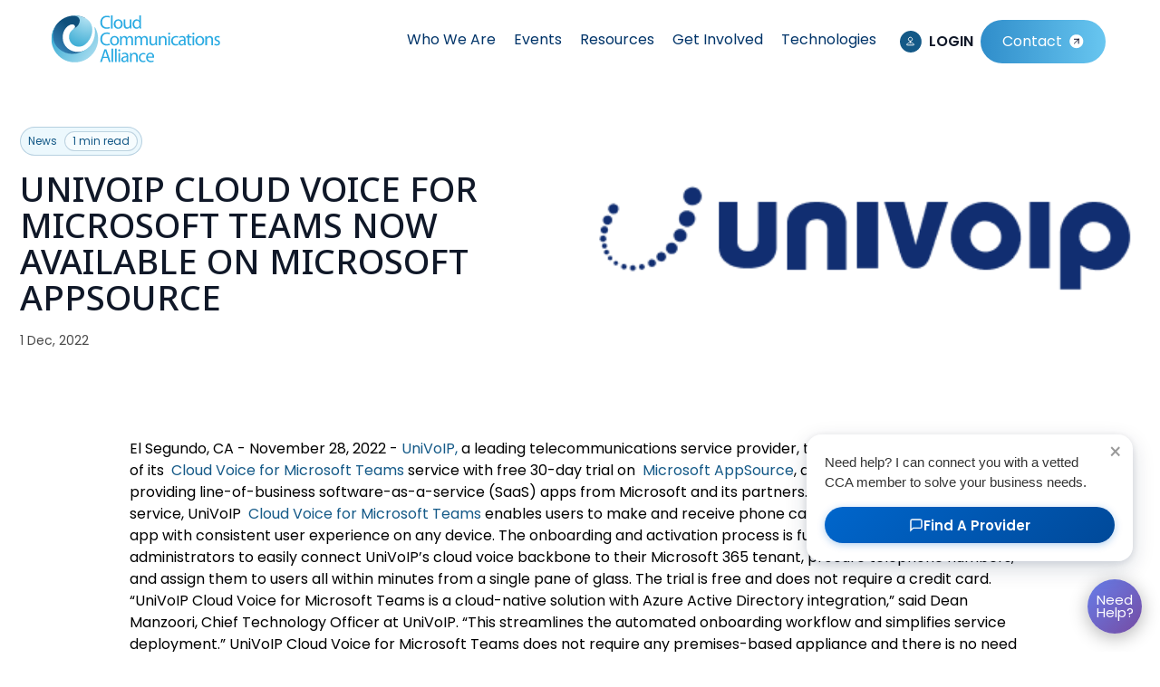

--- FILE ---
content_type: text/html; charset=UTF-8
request_url: https://www.cloudcommunications.com/news/univoip-cloud-voice-for-microsoft-teams-now-available-on-microsoft-appsource
body_size: 20450
content:
<!doctype html><html lang="en"><head>
    <meta charset="utf-8">
    <title>UNIVOIP CLOUD VOICE FOR MICROSOFT TEAMS NOW AVAILABLE ON MICROSOFT APPSOURCE</title>
    <link rel="shortcut icon" href="https://www.cloudcommunications.com/hubfs/site-images/cca-favicon.svg">
    
    <meta name="description" content="El Segundo, CA - November 28, 2022 - UniVoIP,&nbsp;a leading telecommunications service provider, today announced the availability of its&nbsp;Cloud Voice for Micros">
       
    
    
    
    <meta name="viewport" content="width=device-width, initial-scale=1">

    
    <meta property="og:description" content="El Segundo, CA - November 28, 2022 - UniVoIP,&nbsp;a leading telecommunications service provider, today announced the availability of its&nbsp;Cloud Voice for Micros">
    <meta property="og:title" content="UNIVOIP CLOUD VOICE FOR MICROSOFT TEAMS NOW AVAILABLE ON MICROSOFT APPSOURCE">
    <meta name="twitter:description" content="El Segundo, CA - November 28, 2022 - UniVoIP,&nbsp;a leading telecommunications service provider, today announced the availability of its&nbsp;Cloud Voice for Micros">
    <meta name="twitter:title" content="UNIVOIP CLOUD VOICE FOR MICROSOFT TEAMS NOW AVAILABLE ON MICROSOFT APPSOURCE">

    

    
    <style>
a.cta_button{-moz-box-sizing:content-box !important;-webkit-box-sizing:content-box !important;box-sizing:content-box !important;vertical-align:middle}.hs-breadcrumb-menu{list-style-type:none;margin:0px 0px 0px 0px;padding:0px 0px 0px 0px}.hs-breadcrumb-menu-item{float:left;padding:10px 0px 10px 10px}.hs-breadcrumb-menu-divider:before{content:'›';padding-left:10px}.hs-featured-image-link{border:0}.hs-featured-image{float:right;margin:0 0 20px 20px;max-width:50%}@media (max-width: 568px){.hs-featured-image{float:none;margin:0;width:100%;max-width:100%}}.hs-screen-reader-text{clip:rect(1px, 1px, 1px, 1px);height:1px;overflow:hidden;position:absolute !important;width:1px}
</style>

<link rel="stylesheet" href="https://www.cloudcommunications.com/hubfs/hub_generated/template_assets/1/111398908044/1767652695486/template_main.min.css">
<link rel="stylesheet" href="https://www.cloudcommunications.com/hubfs/hub_generated/module_assets/1/143365905700/1745429180912/module_mega-menu.min.css">

<style>

  #hs_cos_wrapper_module_169520120746521 .blog-section {
  padding-top:96px;
  padding-bottom:96px;
  background-position:center center;
  background-repeat:no-repeat;
  background-size:cover;
}

#hs_cos_wrapper_module_169520120746521 .three-cols {
  display:flex;
  flex-wrap:wrap;
  margin:0 -16px;
}

#hs_cos_wrapper_module_169520120746521 .box-cols {
  width:33.33%;
  padding:16px;
}

#hs_cos_wrapper_module_169520120746521 .box-img {
  background-position:center center;
  background-repeat:no-repeat;
  background-size:cover;
  border-radius:16px;
  width:100%;
  position:relative;
  height:auto;
  padding-bottom:65%;
}

#hs_cos_wrapper_module_169520120746521 .box-img>a {
  position:absolute;
  top:0;
  left:0;
  width:100%;
  height:100%;
  z-index:1;
}

#hs_cos_wrapper_module_169520120746521 .box-bottom-cls { padding-top:24px; }

#hs_cos_wrapper_module_169520120746521 .tag-s {
  color:#145987;
  font-size:14px;
  font-weight:500;
  line-height:1.43;
}

#hs_cos_wrapper_module_169520120746521 .box-title { padding-top:8px; }

#hs_cos_wrapper_module_169520120746521 .box-title h4,
#hs_cos_wrapper_module_169520120746521 .box-title a {
  color:#101828;
  font-size:24px;
  font-weight:600;
  line-height:1.33;
  margin-bottom:0;
}

#hs_cos_wrapper_module_169520120746521 .box-content {
  padding-top:8px;
  font-size:16px;
  line-height:1.5;
  color:#475467;
}

#hs_cos_wrapper_module_169520120746521 .box-content p { margin:0; }

#hs_cos_wrapper_module_169520120746521 .profile-two-cols {
  padding-top:24px;
  display:flex;
  flex-wrap:wrap;
}

#hs_cos_wrapper_module_169520120746521 .profile-left {
  width:40px;
  height:40px;
  background-position:center center;
  background-repeat:no-repeat;
  background-size:cover;
  border-radius:50%;
}

#hs_cos_wrapper_module_169520120746521 .profile-right {
  width:calc(100% - 40px);
  padding-left:12px;
}

#hs_cos_wrapper_module_169520120746521 .profile-title a {
  color:#101828;
  font-size:14px;
  font-weight:600;
  line-height:1.43;
}

#hs_cos_wrapper_module_169520120746521 .profile-content {
  color:#475467;
  font-size:14px;
  font-weight:400;
  line-height:1.43;
}

#hs_cos_wrapper_module_169520120746521 .box-title a:hover {
  text-decoration:none;
  color:#145987;
}

#hs_cos_wrapper_module_169520120746521 .profile-title a:hover {
  text-decoration:none;
  color:#155a88;
}

#hs_cos_wrapper_module_169520120746521 .blog-section .content-wrapper {
  margin:0 auto;
  padding:0 20px;
}

#hs_cos_wrapper_module_169520120746521 .tag-sec {
  text-align:center;
  font-size:16px;
  line-height:1.5;
  font-weight:500;
  color:#145987;
}

#hs_cos_wrapper_module_169520120746521 .title-s {
  padding-top:12px;
  text-align:center;
}

#hs_cos_wrapper_module_169520120746521 .title-s h2 {
  color:#101828;
  font-size:45px;
  font-weight:600;
  line-height:0.9;
  letter-spacing:-0.9px;
  margin:0;
}

#hs_cos_wrapper_module_169520120746521 .content-s {
  text-align:center;
  padding-top:20px;
  color:#101828;
  font-size:16px;
  font-weight:400;
  line-height:1.5;
}

#hs_cos_wrapper_module_169520120746521 .content-s p { margin:0; }

#hs_cos_wrapper_module_169520120746521 .blog-sec-inr { padding-top:48px; }

#hs_cos_wrapper_module_169520120746521 .box-title a {
  display:flex;
  flex-wrap:nowrap;
  justify-content:space-between;
}

#hs_cos_wrapper_module_169520120746521 .box-title a:hover svg path { stroke:#145987; }

#hs_cos_wrapper_module_169520120746521 .box-title a svg path { transition:all ease 0.3s; }

#hs_cos_wrapper_module_169520120746521 .buttons {
  text-align:center;
  padding-top:48px;
}

@media (max-width:1080px) {
  #hs_cos_wrapper_module_169520120746521 .blog-section {
    padding-top:60px;
    padding-bottom:60px;
  }

  #hs_cos_wrapper_module_169520120746521 .box-cols { width:50%; }

  #hs_cos_wrapper_module_169520120746521 .blog-sec-inr { padding-top:30px; }

  #hs_cos_wrapper_module_169520120746521 .title-s h2 { font-size:34px; }
}

@media (max-width:767px) {
  #hs_cos_wrapper_module_169520120746521 .blog-section {
    padding-top:40px;
    padding-bottom:40px;
  }

  #hs_cos_wrapper_module_169520120746521 .box-cols {
    width:100%;
    padding:0;
  }

  #hs_cos_wrapper_module_169520120746521 .three-cols { margin:0; }

  #hs_cos_wrapper_module_169520120746521 .box-cols+.box-cols { padding-top:40px; }

  #hs_cos_wrapper_module_169520120746521 .box-img { padding-bottom:56.25%; }

  #hs_cos_wrapper_module_169520120746521 .box-title h4,
  #hs_cos_wrapper_module_169520120746521 .box-title a { font-size:22px; }

  #hs_cos_wrapper_module_169520120746521 .title-s h2 { font-size:32px; }
}


</style>


<style>
  #hs_cos_wrapper_global_cta-module-4 .dual-buttons {
  position:relative;
  z-index:2;
}

#hs_cos_wrapper_global_cta-module-4 .button__branding-arrow {
  display:block;
  margin-left:10px;
}

#hs_cos_wrapper_global_cta-module-4 .button .button__branding-arrow circle { fill:#FFFFFF; }

#hs_cos_wrapper_global_cta-module-4 .button .button__branding-arrow path { fill:#155A88; }

#hs_cos_wrapper_global_cta-module-4 .button.button--secondary .button__branding-arrow circle { fill:#2F8DCA; }

#hs_cos_wrapper_global_cta-module-4 .button.button--secondary .button__branding-arrow path { fill:#FFFFFF; }

</style>

<link rel="stylesheet" href="https://www.cloudcommunications.com/hubfs/hub_generated/module_assets/1/111400941104/1744228442604/module_footer.min.css">

<style>
  #hs_cos_wrapper_footer .footer__columns--1 {}

#hs_cos_wrapper_footer .footer__columns--2 {}

#hs_cos_wrapper_footer .footer__columns--3 {}

#hs_cos_wrapper_footer .footer__columns--4 {}

#hs_cos_wrapper_footer .footer__columns--inner {
  align-self:start;
  justify-items:start;
  text-align:left;
  justify-self:start;
}

#hs_cos_wrapper_footer footer.footer {
  padding-top:111px;
  padding-right:140px;
  padding-bottom:70px;
  padding-left:140px;
  background-color:#131516;
}

#hs_cos_wrapper_footer .footer__columns--inner {
  display:grid;
  grid-row-gap:0px;
}

#hs_cos_wrapper_footer .footer__columns,
#hs_cos_wrapper_footer .section-bottom {
  max-width:1150px;
  margin:0 auto;
}

#hs_cos_wrapper_footer .section-bottom {
  display:flex;
  justify-content:center;
  margin-top:0px;
}

#hs_cos_wrapper_footer .actions { margin-top:16px !important; }

#hs_cos_wrapper_footer .section-bottom--menu ul { display:flex; }

#hs_cos_wrapper_footer .footer__columns--form { width:100%; }

#hs_cos_wrapper_footer .footer__columns--menu { grid-column-gap:30px; }

#hs_cos_wrapper_footer .section-bottom {}

#hs_cos_wrapper_footer .footer__columns--1 .footer__columns--menu {
  grid-template-columns:repeat(3,minmax(auto,1fr));
  display:grid;
}

#hs_cos_wrapper_footer .footer__columns--2 .footer__columns--menu {
  grid-template-columns:repeat(1,minmax(auto,1fr));
  display:grid;
}

#hs_cos_wrapper_footer .footer__columns--3 .footer__columns--menu {
  grid-template-columns:repeat(1,minmax(auto,1fr));
  display:grid;
}

#hs_cos_wrapper_footer .footer__columns--4 .footer__columns--menu {
  grid-template-columns:repeat(3,minmax(auto,1fr));
  display:grid;
}

#hs_cos_wrapper_footer .footer__columns--icon a svg,
#hs_cos_wrapper_footer .footer__columns--icon a img {
  max-width:43px;
  width:43px;
  height:43px;
  padding:12px;
}

#hs_cos_wrapper_footer .footer__columns--icon a svg { fill:#FFFFFF; }

#hs_cos_wrapper_footer .footer__columns--icon {
  display:inline-flex;
  gap:10px;
}

#hs_cos_wrapper_footer .footer__columns--container {
  display:block;
  line-height:0;
  height:fit-content;
}

#hs_cos_wrapper_footer .footer__columns--container {
  border:2px solid #737373;
  border-radius:100px;
}

#hs_cos_wrapper_footer .footer__columns--container { transition:all 0.3s; }

#hs_cos_wrapper_footer .footer__columns--container { background-color:rgba(204,204,204,0%); }

#hs_cos_wrapper_footer .footer__columns--container:hover a svg { fill:#FFFFFF; }

#hs_cos_wrapper_footer .footer__columns--container:hover {
  border-width:2px;
  border-style:solid;
  border-color:transparent;
  border-radius:100px;
}

#hs_cos_wrapper_footer .footer__columns--container:hover {
  background:linear-gradient(90deg,#2F8DCA 0%,#68C6F0 100%);
  background-repeat:no-repeat;
  background-size:110% 110%;
  background-position:center;
}

#hs_cos_wrapper_footer .footer__columns {
  display:grid;
  grid-template-columns:calc(37% - 0px) calc(20% - 0px) calc(18% - 0px) calc(25%);
  grid-column-gap:0px;
}

#hs_cos_wrapper_footer .footer__columns--1 { justify-self:normal; }

#hs_cos_wrapper_footer .footer__columns--2 { justify-self:normal; }

#hs_cos_wrapper_footer .footer__columns--3 { justify-self:normal; }

#hs_cos_wrapper_footer .footer__columns--4 { justify-self:normal; }

#hs_cos_wrapper_footer .section-bottom__outside {
  border-top:1px solid #747474;
  margin-top:30px;
  max-width:100%;
  margin:auto;
  margin-top:60px;
  margin-bottom:43px;
}

#hs_cos_wrapper_footer li { list-style:none; }

#hs_cos_wrapper_footer .footer li { margin-bottom:8px; }

#hs_cos_wrapper_footer ul { padding:0; }

#hs_cos_wrapper_footer .section-bottom--menu li { line-height:1.2; }

#hs_cos_wrapper_footer .footer a { color:#FFFFFF; }

#hs_cos_wrapper_footer .footer h1,
#hs_cos_wrapper_footer .footer h2,
#hs_cos_wrapper_footer .footer h3,
#hs_cos_wrapper_footer .footer h4,
#hs_cos_wrapper_footer .footer h5,
#hs_cos_wrapper_footer .footer h6 {
  color:#FFFFFF;
  margin-bottom:0;
}

#hs_cos_wrapper_footer .footer p,
#hs_cos_wrapper_footer .footer span { color:#FFFFFF; }

#hs_cos_wrapper_footer .section-bottom--menu li {
  border-right:1px solid #747474;
  padding-left:15px;
  padding-right:15px;
}

#hs_cos_wrapper_footer .section-bottom--menu li:last-child {
  border-right:0px solid #747474;
  padding-left:15px;
  padding-right:0;
}

#hs_cos_wrapper_footer input[type=text],
#hs_cos_wrapper_footer input[type=email],
#hs_cos_wrapper_footer textarea { background-color:var(--body); }

#hs_cos_wrapper_footer .footer h4 {
  margin-bottom:36px;
  position:relative;
}

#hs_cos_wrapper_footer .footer h4::before {
  position:absolute;
  content:"";
  display:block;
  bottom:-8px;
  left:0;
  width:16px;
  height:3px;
  background:linear-gradient(90deg,#2F8DCA 0%,#68C6F0 100%);
}

@media screen and (max-width:991px) {
  #hs_cos_wrapper_footer .footer__columns--menu div.footer__columns--menu-items ul { display:grid; }

  #hs_cos_wrapper_footer footer form {
    min-width:300px;
    max-width:300px;
    width:100%;
    margin:auto;
  }

  #hs_cos_wrapper_footer .footer__columns--menu { grid-row-gap:10px; }

  #hs_cos_wrapper_footer .footer__columns--inner { grid-template-columns:1fr; }

  #hs_cos_wrapper_footer .footer__columns--menu-items ul { display:grid; }

  #hs_cos_wrapper_footer .section-bottom {
    display:grid;
    justify-content:center;
    justify-items:center;
    grid-row-gap:20px;
    text-align:center;
  }

  #hs_cos_wrapper_footer .footer__columns {
    grid-template-columns:1fr;
    grid-row-gap:30px;
  }

  #hs_cos_wrapper_footer .footer__columns--inner {
    justify-self:start;
    text-align:start;
    align-self:start;
    border:none;
    justify-content:start;
    justify-items:start;
    padding:0;
    grid-row-gap:40px;
  }

  #hs_cos_wrapper_footer .footer__columns--inner.footer__columns--1,
  #hs_cos_wrapper_footer .footer__columns--inner.footer__columns--2,
  #hs_cos_wrapper_footer .footer__columns--inner.footer__columns--3,
  #hs_cos_wrapper_footer .footer__columns--inner.footer__columns--4 { grid-row-gap:0px; }
}

@media screen and (max-width:992px) {
  #hs_cos_wrapper_footer footer.footer .footer__columns .footer__columns--inner div.footer__columns--menu { grid-template-columns:1fr; }

  #hs_cos_wrapper_footer footer.footer {
    padding-top:50px;
    padding-right:85px;
    padding-bottom:50px;
    padding-left:85px;
  }
}

@media screen and (max-width:767px) {
  #hs_cos_wrapper_footer footer.footer {
    padding-top:30px;
    padding-right:20px;
    padding-bottom:30px;
    padding-left:20px;
  }
}

</style>

<style>
  @font-face {
    font-family: "Poppins";
    font-weight: 700;
    font-style: normal;
    font-display: swap;
    src: url("/_hcms/googlefonts/Poppins/700.woff2") format("woff2"), url("/_hcms/googlefonts/Poppins/700.woff") format("woff");
  }
  @font-face {
    font-family: "Poppins";
    font-weight: 500;
    font-style: normal;
    font-display: swap;
    src: url("/_hcms/googlefonts/Poppins/500.woff2") format("woff2"), url("/_hcms/googlefonts/Poppins/500.woff") format("woff");
  }
  @font-face {
    font-family: "Poppins";
    font-weight: 600;
    font-style: normal;
    font-display: swap;
    src: url("/_hcms/googlefonts/Poppins/600.woff2") format("woff2"), url("/_hcms/googlefonts/Poppins/600.woff") format("woff");
  }
  @font-face {
    font-family: "Poppins";
    font-weight: 400;
    font-style: normal;
    font-display: swap;
    src: url("/_hcms/googlefonts/Poppins/regular.woff2") format("woff2"), url("/_hcms/googlefonts/Poppins/regular.woff") format("woff");
  }
  @font-face {
    font-family: "Noto Sans";
    font-weight: 700;
    font-style: normal;
    font-display: swap;
    src: url("/_hcms/googlefonts/Noto_Sans/700.woff2") format("woff2"), url("/_hcms/googlefonts/Noto_Sans/700.woff") format("woff");
  }
  @font-face {
    font-family: "Noto Sans";
    font-weight: 300;
    font-style: normal;
    font-display: swap;
    src: url("/_hcms/googlefonts/Noto_Sans/300.woff2") format("woff2"), url("/_hcms/googlefonts/Noto_Sans/300.woff") format("woff");
  }
  @font-face {
    font-family: "Noto Sans";
    font-weight: 500;
    font-style: normal;
    font-display: swap;
    src: url("/_hcms/googlefonts/Noto_Sans/500.woff2") format("woff2"), url("/_hcms/googlefonts/Noto_Sans/500.woff") format("woff");
  }
  @font-face {
    font-family: "Noto Sans";
    font-weight: 600;
    font-style: normal;
    font-display: swap;
    src: url("/_hcms/googlefonts/Noto_Sans/600.woff2") format("woff2"), url("/_hcms/googlefonts/Noto_Sans/600.woff") format("woff");
  }
  @font-face {
    font-family: "Noto Sans";
    font-weight: 400;
    font-style: normal;
    font-display: swap;
    src: url("/_hcms/googlefonts/Noto_Sans/regular.woff2") format("woff2"), url("/_hcms/googlefonts/Noto_Sans/regular.woff") format("woff");
  }
  @font-face {
    font-family: "Noto Sans";
    font-weight: 700;
    font-style: normal;
    font-display: swap;
    src: url("/_hcms/googlefonts/Noto_Sans/700.woff2") format("woff2"), url("/_hcms/googlefonts/Noto_Sans/700.woff") format("woff");
  }
  @font-face {
    font-family: "Open Sans";
    font-weight: 400;
    font-style: normal;
    font-display: swap;
    src: url("/_hcms/googlefonts/Open_Sans/regular.woff2") format("woff2"), url("/_hcms/googlefonts/Open_Sans/regular.woff") format("woff");
  }
  @font-face {
    font-family: "Open Sans";
    font-weight: 700;
    font-style: normal;
    font-display: swap;
    src: url("/_hcms/googlefonts/Open_Sans/700.woff2") format("woff2"), url("/_hcms/googlefonts/Open_Sans/700.woff") format("woff");
  }
</style>

<!-- Editor Styles -->
<style id="hs_editor_style" type="text/css">
#hs_cos_wrapper_supplier_cta-module-2  { color: #FFFFFF !important; display: block !important }
#hs_cos_wrapper_supplier_cta-module-2  p , #hs_cos_wrapper_supplier_cta-module-2  li , #hs_cos_wrapper_supplier_cta-module-2  span , #hs_cos_wrapper_supplier_cta-module-2  label , #hs_cos_wrapper_supplier_cta-module-2  h1 , #hs_cos_wrapper_supplier_cta-module-2  h2 , #hs_cos_wrapper_supplier_cta-module-2  h3 , #hs_cos_wrapper_supplier_cta-module-2  h4 , #hs_cos_wrapper_supplier_cta-module-2  h5 , #hs_cos_wrapper_supplier_cta-module-2  h6  { color: #FFFFFF !important }
#hs_cos_wrapper_global_cta-module-3  { color: #FFFFFF !important; display: block !important }
#hs_cos_wrapper_global_cta-module-3  p , #hs_cos_wrapper_global_cta-module-3  li , #hs_cos_wrapper_global_cta-module-3  span , #hs_cos_wrapper_global_cta-module-3  label , #hs_cos_wrapper_global_cta-module-3  h1 , #hs_cos_wrapper_global_cta-module-3  h2 , #hs_cos_wrapper_global_cta-module-3  h3 , #hs_cos_wrapper_global_cta-module-3  h4 , #hs_cos_wrapper_global_cta-module-3  h5 , #hs_cos_wrapper_global_cta-module-3  h6  { color: #FFFFFF !important }
/* HubSpot Styles (default) */
.supplier_cta-row-0-background-layers {
  background-image: url('https://www.cloudcommunications.com/hubfs/background-CCA.png') !important;
  background-position: center center !important;
  background-size: cover !important;
  background-repeat: no-repeat !important;
}
.global_cta-row-0-margin {
  margin-top: 0px !important;
  margin-bottom: 0px !important;
}
.global_cta-row-0-padding {
  padding-top: 120px !important;
  padding-bottom: 79px !important;
}
.global_cta-row-0-background-layers {
  background-image: url('https://www.cloudcommunications.com/hubfs/Footer%20Strip%20banner.webp') !important;
  background-position: center top !important;
  background-size: cover !important;
  background-repeat: no-repeat !important;
}
.global_cta-column-2-padding {
  padding-left: 28px !important;
  padding-right: 28px !important;
}
/* HubSpot Styles (mobile) */
@media (max-width: 992px) {
  .global_cta-row-0-padding {
    padding-top: 64px !important;
    padding-bottom: 64px !important;
  }
  .global_cta-column-2-padding {
    padding-left: 0px !important;
    padding-right: 0px !important;
  }
}
</style>
    <script type="application/ld+json">
{
  "mainEntityOfPage" : {
    "@type" : "WebPage",
    "@id" : "https://www.cloudcommunications.com/news/univoip-cloud-voice-for-microsoft-teams-now-available-on-microsoft-appsource"
  },
  "author" : {
    "name" : "Amy Ralls",
    "url" : "https://www.cloudcommunications.com/news/author/amy",
    "@type" : "Person"
  },
  "headline" : "UNIVOIP CLOUD VOICE FOR MICROSOFT TEAMS NOW AVAILABLE ON MICROSOFT APPSOURCE",
  "datePublished" : "2022-12-01T05:00:00.000Z",
  "dateModified" : "2023-11-17T05:04:54.911Z",
  "publisher" : {
    "name" : "Cloud Communication Alliance",
    "logo" : {
      "url" : "https://www.cloudcommunications.com/hubfs/site-images/cca-logo.svg",
      "@type" : "ImageObject"
    },
    "@type" : "Organization"
  },
  "@context" : "https://schema.org",
  "@type" : "BlogPosting",
  "image" : [ "https://www.cloudcommunications.com/hubfs/Imported_Blog_Media/UniVoIP_Logo-11-21-1-Nov-17-2023-05-04-38-8604-AM.png" ]
}
</script>


    
<!--  Added by GoogleTagManager integration -->
<script>
var _hsp = window._hsp = window._hsp || [];
window.dataLayer = window.dataLayer || [];
function gtag(){dataLayer.push(arguments);}

var useGoogleConsentModeV2 = true;
var waitForUpdateMillis = 1000;



var hsLoadGtm = function loadGtm() {
    if(window._hsGtmLoadOnce) {
      return;
    }

    if (useGoogleConsentModeV2) {

      gtag('set','developer_id.dZTQ1Zm',true);

      gtag('consent', 'default', {
      'ad_storage': 'denied',
      'analytics_storage': 'denied',
      'ad_user_data': 'denied',
      'ad_personalization': 'denied',
      'wait_for_update': waitForUpdateMillis
      });

      _hsp.push(['useGoogleConsentModeV2'])
    }

    (function(w,d,s,l,i){w[l]=w[l]||[];w[l].push({'gtm.start':
    new Date().getTime(),event:'gtm.js'});var f=d.getElementsByTagName(s)[0],
    j=d.createElement(s),dl=l!='dataLayer'?'&l='+l:'';j.async=true;j.src=
    'https://www.googletagmanager.com/gtm.js?id='+i+dl;f.parentNode.insertBefore(j,f);
    })(window,document,'script','dataLayer','GTM-MMM5NR5');

    window._hsGtmLoadOnce = true;
};

_hsp.push(['addPrivacyConsentListener', function(consent){
  if(consent.allowed || (consent.categories && consent.categories.analytics)){
    hsLoadGtm();
  }
}]);

</script>

<!-- /Added by GoogleTagManager integration -->


<meta name="google-site-verification" content="rw176YbIltE5Xzp_K3OBO4bIY9_GZ5770P9_GvMoSA4">
<link rel="amphtml" href="https://www.cloudcommunications.com/news/univoip-cloud-voice-for-microsoft-teams-now-available-on-microsoft-appsource?hs_amp=true">

<meta property="og:image" content="https://www.cloudcommunications.com/hubfs/Imported_Blog_Media/UniVoIP_Logo-11-21-1-Nov-17-2023-05-04-38-8604-AM.png">
<meta property="og:image:width" content="384">
<meta property="og:image:height" content="80">

<meta name="twitter:image" content="https://www.cloudcommunications.com/hubfs/Imported_Blog_Media/UniVoIP_Logo-11-21-1-Nov-17-2023-05-04-38-8604-AM.png">


<meta property="og:url" content="https://www.cloudcommunications.com/news/univoip-cloud-voice-for-microsoft-teams-now-available-on-microsoft-appsource">
<meta name="twitter:card" content="summary">

<link rel="canonical" href="https://www.cloudcommunications.com/news/univoip-cloud-voice-for-microsoft-teams-now-available-on-microsoft-appsource">

<meta property="og:type" content="article">
<link rel="alternate" type="application/rss+xml" href="https://www.cloudcommunications.com/news/rss.xml">
<meta name="twitter:domain" content="www.cloudcommunications.com">
<meta name="twitter:site" content="@CloudCommsAll">
<script src="//platform.linkedin.com/in.js" type="text/javascript">
    lang: en_US
</script>

<meta http-equiv="content-language" content="en">






  <meta name="generator" content="HubSpot"></head>
  <body>
<!--  Added by GoogleTagManager integration -->
<noscript><iframe src="https://www.googletagmanager.com/ns.html?id=GTM-MMM5NR5" height="0" width="0" style="display:none;visibility:hidden"></iframe></noscript>

<!-- /Added by GoogleTagManager integration -->

    <div class="body-wrapper body-wrapper--header-  hs-content-id-145868300603 hs-blog-post hs-blog-id-136652966300">
      
        <div data-global-resource-path="CCA_theme_2023/templates/partials/header.html"><header>
    <div id="hs_cos_wrapper_mega_menu" class="hs_cos_wrapper hs_cos_wrapper_widget hs_cos_wrapper_type_module" style="" data-hs-cos-general-type="widget" data-hs-cos-type="module">



<nav class="navbar">
  <div class="navbar-wrapper">
    <div class="navbar-logo">
      <span id="hs_cos_wrapper_mega_menu_" class="hs_cos_wrapper hs_cos_wrapper_widget hs_cos_wrapper_type_logo" style="" data-hs-cos-general-type="widget" data-hs-cos-type="logo"><a href="//www.cloudcommunications.com/" id="hs-link-mega_menu_" style="border-width:0px;border:0px;"><img src="https://www.cloudcommunications.com/hubfs/site-images/cca-logo.svg" class="hs-image-widget " height="53" style="height: auto;width:187px;border-width:0px;border:0px;" width="187" alt="cca-logo" title="cca-logo"></a></span>
    </div>
    <button class="menu-toggle" aria-expanded="false">
    <svg xmlns="http://www.w3.org/2000/svg" width="24" height="24" viewbox="0 0 24 24" fill="none">
    <path d="M3 12H21M3 6H21M3 18H21" stroke="#145987" stroke-width="3" stroke-linecap="round" stroke-linejoin="round" />
    </svg>
    </button>
      <div class="nav-wrap">
          <div class="close-btn">
            <svg version="1.0" xmlns="http://www.w3.org/2000/svg" viewbox="0 0 512 512" aria-hidden="true">
              <g id="Window Close1_layer">
                <path d="M464 32H48C21.5 32 0 53.5 0 80v352c0 26.5 21.5 48 48 48h416c26.5 0 48-21.5 48-48V80c0-26.5-21.5-48-48-48zm0 394c0 3.3-2.7 6-6 6H54c-3.3 0-6-2.7-6-6V86c0-3.3 2.7-6 6-6h404c3.3 0 6 2.7 6 6v340zM356.5 194.6L295.1 256l61.4 61.4c4.6 4.6 4.6 12.1 0 16.8l-22.3 22.3c-4.6 4.6-12.1 4.6-16.8 0L256 295.1l-61.4 61.4c-4.6 4.6-12.1 4.6-16.8 0l-22.3-22.3c-4.6-4.6-4.6-12.1 0-16.8l61.4-61.4-61.4-61.4c-4.6-4.6-4.6-12.1 0-16.8l22.3-22.3c4.6-4.6 12.1-4.6 16.8 0l61.4 61.4 61.4-61.4c4.6-4.6 12.1-4.6 16.8 0l22.3 22.3c4.7 4.6 4.7 12.1 0 16.8z">
                </path>
              </g>
            </svg>
          </div>
        <ul id="nav">
        
          <li class="menu-item">
            
            
            
            
            
            <a href="#" class="menu-link dropdown">
              Who We Are 
            </a>
            <!-- dropdown starts here -->
            
              <div class="sub-menu">
                <div class="content-wrapper">
                <!-- dropdown grid wrapper -->  
                <div class="sub-menu-grid grid-cols-4">
                  
                  
                    <!-- if dropdown content type = MENU -->
                    
                      <div class="sub-menu-col">
                          
                          <ul class="icon-menu-list">
                          
                            <li>
                                    <span id="hs_cos_wrapper_mega_menu_" class="hs_cos_wrapper hs_cos_wrapper_widget hs_cos_wrapper_type_icon" style="" data-hs-cos-general-type="widget" data-hs-cos-type="icon"><svg version="1.0" xmlns="http://www.w3.org/2000/svg" viewbox="0 0 512 512" aria-hidden="true"><g id="Info Circle1_layer"><path d="M256 8C119.043 8 8 119.083 8 256c0 136.997 111.043 248 248 248s248-111.003 248-248C504 119.083 392.957 8 256 8zm0 110c23.196 0 42 18.804 42 42s-18.804 42-42 42-42-18.804-42-42 18.804-42 42-42zm56 254c0 6.627-5.373 12-12 12h-88c-6.627 0-12-5.373-12-12v-24c0-6.627 5.373-12 12-12h12v-64h-12c-6.627 0-12-5.373-12-12v-24c0-6.627 5.373-12 12-12h64c6.627 0 12 5.373 12 12v100h12c6.627 0 12 5.373 12 12v24z" /></g></svg></span>
                                
                                    <div class="link-content">
                                      
                                      
                                      <a href="https://www.cloudcommunications.com/about-cca">
                                        About CCA
                                      </a>
                                      <div class="menu-item-desc">We are the premier peer association dedicated to the growth of the cloud communications industry.</div>
                                    </div>
                              </li>
                          
                          </ul>
                           
                            <div class="button-wrap d-flex">
                              
                                
                                
                                
                              
                                
                                
                                
                              
                            </div>  
                           
                        </div>
                        <!-- if dropdown content type = BLOG POST LISTING -->
                        
                  
                  
                  
                    <!-- if dropdown content type = MENU -->
                    
                      <div class="sub-menu-col">
                          
                          <ul class="icon-menu-list">
                          
                            <li>
                                    <span id="hs_cos_wrapper_mega_menu_" class="hs_cos_wrapper hs_cos_wrapper_widget hs_cos_wrapper_type_icon" style="" data-hs-cos-general-type="widget" data-hs-cos-type="icon"><svg version="1.0" xmlns="http://www.w3.org/2000/svg" viewbox="0 0 384 512" aria-hidden="true"><g id="Identification Badge2_layer"><path d="M336 0H48C21.5 0 0 21.5 0 48v416c0 26.5 21.5 48 48 48h288c26.5 0 48-21.5 48-48V48c0-26.5-21.5-48-48-48zM144 32h96c8.8 0 16 7.2 16 16s-7.2 16-16 16h-96c-8.8 0-16-7.2-16-16s7.2-16 16-16zm48 128c35.3 0 64 28.7 64 64s-28.7 64-64 64-64-28.7-64-64 28.7-64 64-64zm112 236.8c0 10.6-10 19.2-22.4 19.2H102.4C90 416 80 407.4 80 396.8v-19.2c0-31.8 30.1-57.6 67.2-57.6h5c12.3 5.1 25.7 8 39.8 8s27.6-2.9 39.8-8h5c37.1 0 67.2 25.8 67.2 57.6v19.2z" /></g></svg></span>
                                
                                    <div class="link-content">
                                      
                                      
                                      <a href="https://www.cloudcommunications.com/leadership-team">
                                        Leadership
                                      </a>
                                      <div class="menu-item-desc">Meet the world’s most prestigious cloud communications executives – hand-picked to lead the CCA.</div>
                                    </div>
                              </li>
                          
                          </ul>
                           
                        </div>
                        <!-- if dropdown content type = BLOG POST LISTING -->
                        
                  
                  
                  
                    <!-- if dropdown content type = MENU -->
                    
                      <div class="sub-menu-col">
                          
                          <ul class="icon-menu-list">
                          
                            <li>
                                    <span id="hs_cos_wrapper_mega_menu_" class="hs_cos_wrapper hs_cos_wrapper_widget hs_cos_wrapper_type_icon" style="" data-hs-cos-general-type="widget" data-hs-cos-type="icon"><svg version="1.0" xmlns="http://www.w3.org/2000/svg" viewbox="0 0 640 512" aria-hidden="true"><g id="Users3_layer"><path d="M96 224c35.3 0 64-28.7 64-64s-28.7-64-64-64-64 28.7-64 64 28.7 64 64 64zm448 0c35.3 0 64-28.7 64-64s-28.7-64-64-64-64 28.7-64 64 28.7 64 64 64zm32 32h-64c-17.6 0-33.5 7.1-45.1 18.6 40.3 22.1 68.9 62 75.1 109.4h66c17.7 0 32-14.3 32-32v-32c0-35.3-28.7-64-64-64zm-256 0c61.9 0 112-50.1 112-112S381.9 32 320 32 208 82.1 208 144s50.1 112 112 112zm76.8 32h-8.3c-20.8 10-43.9 16-68.5 16s-47.6-6-68.5-16h-8.3C179.6 288 128 339.6 128 403.2V432c0 26.5 21.5 48 48 48h288c26.5 0 48-21.5 48-48v-28.8c0-63.6-51.6-115.2-115.2-115.2zm-223.7-13.4C161.5 263.1 145.6 256 128 256H64c-35.3 0-64 28.7-64 64v32c0 17.7 14.3 32 32 32h65.9c6.3-47.4 34.9-87.3 75.2-109.4z" /></g></svg></span>
                                
                                    <div class="link-content">
                                      
                                      
                                      <a href="https://www.cloudcommunications.com/members">
                                        Members
                                      </a>
                                      <div class="menu-item-desc">The CCA membership includes over 150 entities that operate within the cloud communications sector.</div>
                                    </div>
                              </li>
                          
                          </ul>
                           
                            <div class="button-wrap d-flex">
                              
                                
                                
                                
                              
                                
                                
                                
                              
                            </div>  
                           
                        </div>
                        <!-- if dropdown content type = BLOG POST LISTING -->
                        
                  
                  
                  
                    <!-- if dropdown content type = MENU -->
                    
                      <div class="sub-menu-col">
                          
                          <ul class="icon-menu-list">
                          
                            <li>
                                    <span id="hs_cos_wrapper_mega_menu_" class="hs_cos_wrapper hs_cos_wrapper_widget hs_cos_wrapper_type_icon" style="" data-hs-cos-general-type="widget" data-hs-cos-type="icon"><svg version="1.0" xmlns="http://www.w3.org/2000/svg" viewbox="0 0 512 512" aria-hidden="true"><g id="Comment Dots4_layer"><path d="M256 32C114.6 32 0 125.1 0 240c0 49.6 21.4 95 57 130.7C44.5 421.1 2.7 466 2.2 466.5c-2.2 2.3-2.8 5.7-1.5 8.7S4.8 480 8 480c66.3 0 116-31.8 140.6-51.4 32.7 12.3 69 19.4 107.4 19.4 141.4 0 256-93.1 256-208S397.4 32 256 32zM128 272c-17.7 0-32-14.3-32-32s14.3-32 32-32 32 14.3 32 32-14.3 32-32 32zm128 0c-17.7 0-32-14.3-32-32s14.3-32 32-32 32 14.3 32 32-14.3 32-32 32zm128 0c-17.7 0-32-14.3-32-32s14.3-32 32-32 32 14.3 32 32-14.3 32-32 32z" /></g></svg></span>
                                
                                    <div class="link-content">
                                      
                                      
                                      <a href="https://www.cloudcommunications.com/testimonials">
                                        Testimonials
                                      </a>
                                      <div class="menu-item-desc">Here's how the world’s most elite group of cloud communications leaders benefits from the CCA.</div>
                                    </div>
                              </li>
                          
                          </ul>
                           
                            <div class="button-wrap d-flex">
                              
                                
                                
                                
                              
                                
                                
                                
                              
                            </div>  
                           
                        </div>
                        <!-- if dropdown content type = BLOG POST LISTING -->
                        
                  
                  
                  
                    <!-- if dropdown content type = MENU -->
                    
                      <div class="sub-menu-col">
                          
                          <ul class="icon-menu-list">
                          
                            <li>
                                    <span id="hs_cos_wrapper_mega_menu_" class="hs_cos_wrapper hs_cos_wrapper_widget hs_cos_wrapper_type_icon" style="" data-hs-cos-general-type="widget" data-hs-cos-type="icon"><svg version="1.0" xmlns="http://www.w3.org/2000/svg" viewbox="0 0 640 512" aria-hidden="true"><g id="Balance Scale5_layer"><path d="M256 336h-.02c0-16.18 1.34-8.73-85.05-181.51-17.65-35.29-68.19-35.36-85.87 0C-2.06 328.75.02 320.33.02 336H0c0 44.18 57.31 80 128 80s128-35.82 128-80zM128 176l72 144H56l72-144zm511.98 160c0-16.18 1.34-8.73-85.05-181.51-17.65-35.29-68.19-35.36-85.87 0-87.12 174.26-85.04 165.84-85.04 181.51H384c0 44.18 57.31 80 128 80s128-35.82 128-80h-.02zM440 320l72-144 72 144H440zm88 128H352V153.25c23.51-10.29 41.16-31.48 46.39-57.25H528c8.84 0 16-7.16 16-16V48c0-8.84-7.16-16-16-16H383.64C369.04 12.68 346.09 0 320 0s-49.04 12.68-63.64 32H112c-8.84 0-16 7.16-16 16v32c0 8.84 7.16 16 16 16h129.61c5.23 25.76 22.87 46.96 46.39 57.25V448H112c-8.84 0-16 7.16-16 16v32c0 8.84 7.16 16 16 16h416c8.84 0 16-7.16 16-16v-32c0-8.84-7.16-16-16-16z" /></g></svg></span>
                                
                                    <div class="link-content">
                                      
                                      
                                      <a href="https://www.cloudcommunications.com/advocacy">
                                        Advocacy
                                      </a>
                                      <div class="menu-item-desc">Learn how you can access invaluable resources and activities that help effect global change.</div>
                                    </div>
                              </li>
                          
                          </ul>
                           
                        </div>
                        <!-- if dropdown content type = BLOG POST LISTING -->
                        
                  
                  
                  </div>
                </div>
              </div>
            

          </li>
        
          <li class="menu-item">
            
            
            
            
            
            <a href="#" class="menu-link dropdown">
              Events 
            </a>
            <!-- dropdown starts here -->
            
              <div class="sub-menu">
                <div class="content-wrapper">
                <!-- dropdown grid wrapper -->  
                <div class="sub-menu-grid grid-cols-3">
                  
                  
                    <!-- if dropdown content type = MENU -->
                    
                      <div class="sub-menu-col">
                          
                          <ul class="icon-menu-list">
                          
                            <li>
                                    <span id="hs_cos_wrapper_mega_menu_" class="hs_cos_wrapper hs_cos_wrapper_widget hs_cos_wrapper_type_icon" style="" data-hs-cos-general-type="widget" data-hs-cos-type="icon"><svg version="1.0" xmlns="http://www.w3.org/2000/svg" viewbox="0 0 448 512" aria-hidden="true"><g id="Alternate Calendar6_layer"><path d="M0 464c0 26.5 21.5 48 48 48h352c26.5 0 48-21.5 48-48V192H0v272zm320-196c0-6.6 5.4-12 12-12h40c6.6 0 12 5.4 12 12v40c0 6.6-5.4 12-12 12h-40c-6.6 0-12-5.4-12-12v-40zm0 128c0-6.6 5.4-12 12-12h40c6.6 0 12 5.4 12 12v40c0 6.6-5.4 12-12 12h-40c-6.6 0-12-5.4-12-12v-40zM192 268c0-6.6 5.4-12 12-12h40c6.6 0 12 5.4 12 12v40c0 6.6-5.4 12-12 12h-40c-6.6 0-12-5.4-12-12v-40zm0 128c0-6.6 5.4-12 12-12h40c6.6 0 12 5.4 12 12v40c0 6.6-5.4 12-12 12h-40c-6.6 0-12-5.4-12-12v-40zM64 268c0-6.6 5.4-12 12-12h40c6.6 0 12 5.4 12 12v40c0 6.6-5.4 12-12 12H76c-6.6 0-12-5.4-12-12v-40zm0 128c0-6.6 5.4-12 12-12h40c6.6 0 12 5.4 12 12v40c0 6.6-5.4 12-12 12H76c-6.6 0-12-5.4-12-12v-40zM400 64h-48V16c0-8.8-7.2-16-16-16h-32c-8.8 0-16 7.2-16 16v48H160V16c0-8.8-7.2-16-16-16h-32c-8.8 0-16 7.2-16 16v48H48C21.5 64 0 85.5 0 112v48h448v-48c0-26.5-21.5-48-48-48z" /></g></svg></span>
                                
                                    <div class="link-content">
                                      
                                      
                                      <a href="https://www.cloudcommunications.com/events">
                                        Upcoming Events
                                      </a>
                                      <div class="menu-item-desc">We bring together the brightest minds in cloud communications at virtual and global in-person events.</div>
                                    </div>
                              </li>
                          
                          </ul>
                           
                        </div>
                        <!-- if dropdown content type = BLOG POST LISTING -->
                        
                  
                  
                  
                    <!-- if dropdown content type = MENU -->
                    
                      <div class="sub-menu-col">
                          
                          <ul class="icon-menu-list">
                          
                            <li>
                                    <span id="hs_cos_wrapper_mega_menu_" class="hs_cos_wrapper hs_cos_wrapper_widget hs_cos_wrapper_type_icon" style="" data-hs-cos-general-type="widget" data-hs-cos-type="icon"><svg version="1.0" xmlns="http://www.w3.org/2000/svg" viewbox="0 0 448 512" aria-hidden="true"><g id="Alternate Calendar7_layer"><path d="M148 288h-40c-6.6 0-12-5.4-12-12v-40c0-6.6 5.4-12 12-12h40c6.6 0 12 5.4 12 12v40c0 6.6-5.4 12-12 12zm108-12v-40c0-6.6-5.4-12-12-12h-40c-6.6 0-12 5.4-12 12v40c0 6.6 5.4 12 12 12h40c6.6 0 12-5.4 12-12zm96 0v-40c0-6.6-5.4-12-12-12h-40c-6.6 0-12 5.4-12 12v40c0 6.6 5.4 12 12 12h40c6.6 0 12-5.4 12-12zm-96 96v-40c0-6.6-5.4-12-12-12h-40c-6.6 0-12 5.4-12 12v40c0 6.6 5.4 12 12 12h40c6.6 0 12-5.4 12-12zm-96 0v-40c0-6.6-5.4-12-12-12h-40c-6.6 0-12 5.4-12 12v40c0 6.6 5.4 12 12 12h40c6.6 0 12-5.4 12-12zm192 0v-40c0-6.6-5.4-12-12-12h-40c-6.6 0-12 5.4-12 12v40c0 6.6 5.4 12 12 12h40c6.6 0 12-5.4 12-12zm96-260v352c0 26.5-21.5 48-48 48H48c-26.5 0-48-21.5-48-48V112c0-26.5 21.5-48 48-48h48V12c0-6.6 5.4-12 12-12h40c6.6 0 12 5.4 12 12v52h128V12c0-6.6 5.4-12 12-12h40c6.6 0 12 5.4 12 12v52h48c26.5 0 48 21.5 48 48zm-48 346V160H48v298c0 3.3 2.7 6 6 6h340c3.3 0 6-2.7 6-6z" /></g></svg></span>
                                
                                    <div class="link-content">
                                      
                                      
                                      <a href="https://www.cloudcommunications.com/past-events">
                                        Past Events
                                      </a>
                                      <div class="menu-item-desc">Explore our event recaps for an inside look at what to expect from our exclusive industry events.</div>
                                    </div>
                              </li>
                          
                          </ul>
                           
                        </div>
                        <!-- if dropdown content type = BLOG POST LISTING -->
                        
                  
                  
                  
                    <!-- if dropdown content type = MENU -->
                    
                      <div class="sub-menu-col">
                          
                          <ul class="icon-menu-list">
                          
                            <li>
                                    <span id="hs_cos_wrapper_mega_menu_" class="hs_cos_wrapper hs_cos_wrapper_widget hs_cos_wrapper_type_icon" style="" data-hs-cos-general-type="widget" data-hs-cos-type="icon"><svg version="1.0" xmlns="http://www.w3.org/2000/svg" viewbox="0 0 448 512" aria-hidden="true"><g id="Calendar8_layer"><path d="M400 64h-48V12c0-6.6-5.4-12-12-12h-40c-6.6 0-12 5.4-12 12v52H160V12c0-6.6-5.4-12-12-12h-40c-6.6 0-12 5.4-12 12v52H48C21.5 64 0 85.5 0 112v352c0 26.5 21.5 48 48 48h352c26.5 0 48-21.5 48-48V112c0-26.5-21.5-48-48-48zm-6 400H54c-3.3 0-6-2.7-6-6V160h352v298c0 3.3-2.7 6-6 6z" /></g></svg></span>
                                
                                    <div class="link-content">
                                      
                                      
                                      <a href="https://www.cloudcommunications.com/hubfs/Cloud%20Communication%202025-2026%20Sponsor%20Prospectus%20Updated.pdf">
                                        2026 Sponsor Prospectus
                                      </a>
                                      <div class="menu-item-desc">Get an overview of the different sponsorship opportunities for events in 2026.</div>
                                    </div>
                              </li>
                          
                          </ul>
                           
                            <div class="button-wrap d-flex">
                              
                                
                                
                                
                              
                                
                                
                                
                              
                            </div>  
                           
                        </div>
                        <!-- if dropdown content type = BLOG POST LISTING -->
                        
                  
                  
                  </div>
                </div>
              </div>
            

          </li>
        
          <li class="menu-item">
            
            
            
            
            
            <a href="#" class="menu-link dropdown">
              Resources 
            </a>
            <!-- dropdown starts here -->
            
              <div class="sub-menu">
                <div class="content-wrapper">
                <!-- dropdown grid wrapper -->  
                <div class="sub-menu-grid grid-cols-3">
                  
                  
                    <!-- if dropdown content type = MENU -->
                    
                      <div class="sub-menu-col">
                          
                          <ul class="icon-menu-list">
                          
                            <li>
                                    <span id="hs_cos_wrapper_mega_menu_" class="hs_cos_wrapper hs_cos_wrapper_widget hs_cos_wrapper_type_icon" style="" data-hs-cos-general-type="widget" data-hs-cos-type="icon"><svg version="1.0" xmlns="http://www.w3.org/2000/svg" viewbox="0 0 576 512" aria-hidden="true"><g id="Newspaper9_layer"><path d="M552 64H88c-13.255 0-24 10.745-24 24v8H24c-13.255 0-24 10.745-24 24v272c0 30.928 25.072 56 56 56h472c26.51 0 48-21.49 48-48V88c0-13.255-10.745-24-24-24zM56 400a8 8 0 0 1-8-8V144h16v248a8 8 0 0 1-8 8zm236-16H140c-6.627 0-12-5.373-12-12v-8c0-6.627 5.373-12 12-12h152c6.627 0 12 5.373 12 12v8c0 6.627-5.373 12-12 12zm208 0H348c-6.627 0-12-5.373-12-12v-8c0-6.627 5.373-12 12-12h152c6.627 0 12 5.373 12 12v8c0 6.627-5.373 12-12 12zm-208-96H140c-6.627 0-12-5.373-12-12v-8c0-6.627 5.373-12 12-12h152c6.627 0 12 5.373 12 12v8c0 6.627-5.373 12-12 12zm208 0H348c-6.627 0-12-5.373-12-12v-8c0-6.627 5.373-12 12-12h152c6.627 0 12 5.373 12 12v8c0 6.627-5.373 12-12 12zm0-96H140c-6.627 0-12-5.373-12-12v-40c0-6.627 5.373-12 12-12h360c6.627 0 12 5.373 12 12v40c0 6.627-5.373 12-12 12z" /></g></svg></span>
                                
                                    <div class="link-content">
                                      
                                      
                                      <a href="https://www.cloudcommunications.com/news">
                                        News
                                      </a>
                                      <div class="menu-item-desc">Stay up-to-date on the latest news impacting the industry.</div>
                                    </div>
                              </li>
                          
                          </ul>
                           
                            <div class="button-wrap d-flex">
                              
                                
                                
                                
                              
                                
                                
                                
                              
                            </div>  
                           
                        </div>
                        <!-- if dropdown content type = BLOG POST LISTING -->
                        
                  
                  
                  
                    <!-- if dropdown content type = MENU -->
                    
                      <div class="sub-menu-col">
                          
                          <ul class="icon-menu-list">
                          
                            <li>
                                    <span id="hs_cos_wrapper_mega_menu_" class="hs_cos_wrapper hs_cos_wrapper_widget hs_cos_wrapper_type_icon" style="" data-hs-cos-general-type="widget" data-hs-cos-type="icon"><svg version="1.0" xmlns="http://www.w3.org/2000/svg" viewbox="0 0 448 512" aria-hidden="true"><g id="Podcast10_layer"><path d="M267.429 488.563C262.286 507.573 242.858 512 224 512c-18.857 0-38.286-4.427-43.428-23.437C172.927 460.134 160 388.898 160 355.75c0-35.156 31.142-43.75 64-43.75s64 8.594 64 43.75c0 32.949-12.871 104.179-20.571 132.813zM156.867 288.554c-18.693-18.308-29.958-44.173-28.784-72.599 2.054-49.724 42.395-89.956 92.124-91.881C274.862 121.958 320 165.807 320 220c0 26.827-11.064 51.116-28.866 68.552-2.675 2.62-2.401 6.986.628 9.187 9.312 6.765 16.46 15.343 21.234 25.363 1.741 3.654 6.497 4.66 9.449 1.891 28.826-27.043 46.553-65.783 45.511-108.565-1.855-76.206-63.595-138.208-139.793-140.369C146.869 73.753 80 139.215 80 220c0 41.361 17.532 78.7 45.55 104.989 2.953 2.771 7.711 1.77 9.453-1.887 4.774-10.021 11.923-18.598 21.235-25.363 3.029-2.2 3.304-6.566.629-9.185zM224 0C100.204 0 0 100.185 0 224c0 89.992 52.602 165.647 125.739 201.408 4.333 2.118 9.267-1.544 8.535-6.31-2.382-15.512-4.342-30.946-5.406-44.339-.146-1.836-1.149-3.486-2.678-4.512-47.4-31.806-78.564-86.016-78.187-147.347.592-96.237 79.29-174.648 175.529-174.899C320.793 47.747 400 126.797 400 224c0 61.932-32.158 116.49-80.65 147.867-.999 14.037-3.069 30.588-5.624 47.23-.732 4.767 4.203 8.429 8.535 6.31C395.227 389.727 448 314.187 448 224 448 100.205 347.815 0 224 0zm0 160c-35.346 0-64 28.654-64 64s28.654 64 64 64 64-28.654 64-64-28.654-64-64-64z" /></g></svg></span>
                                
                                    <div class="link-content">
                                      
                                      
                                      <a href="https://www.cloudcommunications.com/podcasts">
                                        Podcasts
                                      </a>
                                      <div class="menu-item-desc">Hear our members' thoughts on industry topics you care about.</div>
                                    </div>
                              </li>
                          
                          </ul>
                           
                            <div class="button-wrap d-flex">
                              
                                
                                
                                
                              
                                
                                
                                
                              
                            </div>  
                           
                        </div>
                        <!-- if dropdown content type = BLOG POST LISTING -->
                        
                  
                  
                  
                    <!-- if dropdown content type = MENU -->
                    
                      <div class="sub-menu-col">
                          
                          <ul class="icon-menu-list">
                          
                            <li>
                                    <span id="hs_cos_wrapper_mega_menu_" class="hs_cos_wrapper hs_cos_wrapper_widget hs_cos_wrapper_type_icon" style="" data-hs-cos-general-type="widget" data-hs-cos-type="icon"><svg version="1.0" xmlns="http://www.w3.org/2000/svg" viewbox="0 0 576 512" aria-hidden="true"><g id="ReadMe11_layer"><path d="M528.3 46.5H388.5c-48.1 0-89.9 33.3-100.4 80.3-10.6-47-52.3-80.3-100.4-80.3H48c-26.5 0-48 21.5-48 48v245.8c0 26.5 21.5 48 48 48h89.7c102.2 0 132.7 24.4 147.3 75 .7 2.8 5.2 2.8 6 0 14.7-50.6 45.2-75 147.3-75H528c26.5 0 48-21.5 48-48V94.6c0-26.4-21.3-47.9-47.7-48.1zM242 311.9c0 1.9-1.5 3.5-3.5 3.5H78.2c-1.9 0-3.5-1.5-3.5-3.5V289c0-1.9 1.5-3.5 3.5-3.5h160.4c1.9 0 3.5 1.5 3.5 3.5v22.9zm0-60.9c0 1.9-1.5 3.5-3.5 3.5H78.2c-1.9 0-3.5-1.5-3.5-3.5v-22.9c0-1.9 1.5-3.5 3.5-3.5h160.4c1.9 0 3.5 1.5 3.5 3.5V251zm0-60.9c0 1.9-1.5 3.5-3.5 3.5H78.2c-1.9 0-3.5-1.5-3.5-3.5v-22.9c0-1.9 1.5-3.5 3.5-3.5h160.4c1.9 0 3.5 1.5 3.5 3.5v22.9zm259.3 121.7c0 1.9-1.5 3.5-3.5 3.5H337.5c-1.9 0-3.5-1.5-3.5-3.5v-22.9c0-1.9 1.5-3.5 3.5-3.5h160.4c1.9 0 3.5 1.5 3.5 3.5v22.9zm0-60.9c0 1.9-1.5 3.5-3.5 3.5H337.5c-1.9 0-3.5-1.5-3.5-3.5V228c0-1.9 1.5-3.5 3.5-3.5h160.4c1.9 0 3.5 1.5 3.5 3.5v22.9zm0-60.9c0 1.9-1.5 3.5-3.5 3.5H337.5c-1.9 0-3.5-1.5-3.5-3.5v-22.8c0-1.9 1.5-3.5 3.5-3.5h160.4c1.9 0 3.5 1.5 3.5 3.5V190z" /></g></svg></span>
                                
                                    <div class="link-content">
                                      
                                      
                                      <a href="https://www.cloudcommunications.com/blog">
                                        Blog
                                      </a>
                                      <div class="menu-item-desc">Explore thought leadership articles written by CCA members.</div>
                                    </div>
                              </li>
                          
                          </ul>
                           
                            <div class="button-wrap d-flex">
                              
                                
                                
                                
                              
                                
                                
                                
                              
                            </div>  
                           
                        </div>
                        <!-- if dropdown content type = BLOG POST LISTING -->
                        
                  
                  
                  
                    <!-- if dropdown content type = MENU -->
                    
                      <div class="sub-menu-col">
                          
                          <ul class="icon-menu-list">
                          
                            <li>
                                    <span id="hs_cos_wrapper_mega_menu_" class="hs_cos_wrapper hs_cos_wrapper_widget hs_cos_wrapper_type_icon" style="" data-hs-cos-general-type="widget" data-hs-cos-type="icon"><svg version="1.0" xmlns="http://www.w3.org/2000/svg" viewbox="0 0 448 512" aria-hidden="true"><g id="Database12_layer"><path d="M448 73.143v45.714C448 159.143 347.667 192 224 192S0 159.143 0 118.857V73.143C0 32.857 100.333 0 224 0s224 32.857 224 73.143zM448 176v102.857C448 319.143 347.667 352 224 352S0 319.143 0 278.857V176c48.125 33.143 136.208 48.572 224 48.572S399.874 209.143 448 176zm0 160v102.857C448 479.143 347.667 512 224 512S0 479.143 0 438.857V336c48.125 33.143 136.208 48.572 224 48.572S399.874 369.143 448 336z" /></g></svg></span>
                                
                                    <div class="link-content">
                                      
                                      
                                      <a href="https://www.cloudcommunications.com/2025-research-report">
                                        Research Report
                                      </a>
                                      <div class="menu-item-desc">Download the 2025 Cloud Communications industry research report.</div>
                                    </div>
                              </li>
                          
                          </ul>
                           
                        </div>
                        <!-- if dropdown content type = BLOG POST LISTING -->
                        
                  
                  
                  </div>
                </div>
              </div>
            

          </li>
        
          <li class="menu-item">
            
            
            
            
            
            <a href="#" class="menu-link dropdown">
              Get Involved 
            </a>
            <!-- dropdown starts here -->
            
              <div class="sub-menu">
                <div class="content-wrapper">
                <!-- dropdown grid wrapper -->  
                <div class="sub-menu-grid grid-cols-3">
                  
                  
                    <!-- if dropdown content type = MENU -->
                    
                      <div class="sub-menu-col">
                          
                          <ul class="icon-menu-list">
                          
                            <li>
                                    <span id="hs_cos_wrapper_mega_menu_" class="hs_cos_wrapper hs_cos_wrapper_widget hs_cos_wrapper_type_icon" style="" data-hs-cos-general-type="widget" data-hs-cos-type="icon"><svg version="1.0" xmlns="http://www.w3.org/2000/svg" viewbox="0 0 576 512" aria-hidden="true"><g id="File Signature13_layer"><path d="M218.17 424.14c-2.95-5.92-8.09-6.52-10.17-6.52s-7.22.59-10.02 6.19l-7.67 15.34c-6.37 12.78-25.03 11.37-29.48-2.09L144 386.59l-10.61 31.88c-5.89 17.66-22.38 29.53-41 29.53H80c-8.84 0-16-7.16-16-16s7.16-16 16-16h12.39c4.83 0 9.11-3.08 10.64-7.66l18.19-54.64c3.3-9.81 12.44-16.41 22.78-16.41s19.48 6.59 22.77 16.41l13.88 41.64c19.75-16.19 54.06-9.7 66 14.16 1.89 3.78 5.49 5.95 9.36 6.26v-82.12l128-127.09V160H248c-13.2 0-24-10.8-24-24V0H24C10.7 0 0 10.7 0 24v464c0 13.3 10.7 24 24 24h336c13.3 0 24-10.7 24-24v-40l-128-.11c-16.12-.31-30.58-9.28-37.83-23.75zM384 121.9c0-6.3-2.5-12.4-7-16.9L279.1 7c-4.5-4.5-10.6-7-17-7H256v128h128v-6.1zm-96 225.06V416h68.99l161.68-162.78-67.88-67.88L288 346.96zm280.54-179.63l-31.87-31.87c-9.94-9.94-26.07-9.94-36.01 0l-27.25 27.25 67.88 67.88 27.25-27.25c9.95-9.94 9.95-26.07 0-36.01z" /></g></svg></span>
                                
                                    <div class="link-content">
                                      
                                      
                                      <a href="https://www.cloudcommunications.com/become-a-member">
                                        Join the CCA
                                      </a>
                                      <div class="menu-item-desc">Join over 150 members already growing with CCA.</div>
                                    </div>
                              </li>
                          
                          </ul>
                           
                            <div class="button-wrap d-flex">
                              
                                
                                
                                
                              
                                
                                
                                
                              
                            </div>  
                           
                        </div>
                        <!-- if dropdown content type = BLOG POST LISTING -->
                        
                  
                  
                  
                    <!-- if dropdown content type = MENU -->
                    
                      <div class="sub-menu-col">
                          
                          <ul class="icon-menu-list">
                          
                            <li>
                                    <span id="hs_cos_wrapper_mega_menu_" class="hs_cos_wrapper hs_cos_wrapper_widget hs_cos_wrapper_type_icon" style="" data-hs-cos-general-type="widget" data-hs-cos-type="icon"><svg version="1.0" xmlns="http://www.w3.org/2000/svg" viewbox="0 0 576 512" aria-hidden="true"><g id="Map Marked14_layer"><path d="M288 0c-69.59 0-126 56.41-126 126 0 56.26 82.35 158.8 113.9 196.02 6.39 7.54 17.82 7.54 24.2 0C331.65 284.8 414 182.26 414 126 414 56.41 357.59 0 288 0zM20.12 215.95A32.006 32.006 0 0 0 0 245.66v250.32c0 11.32 11.43 19.06 21.94 14.86L160 448V214.92c-8.84-15.98-16.07-31.54-21.25-46.42L20.12 215.95zM288 359.67c-14.07 0-27.38-6.18-36.51-16.96-19.66-23.2-40.57-49.62-59.49-76.72v182l192 64V266c-18.92 27.09-39.82 53.52-59.49 76.72-9.13 10.77-22.44 16.95-36.51 16.95zm266.06-198.51L416 224v288l139.88-55.95A31.996 31.996 0 0 0 576 426.34V176.02c0-11.32-11.43-19.06-21.94-14.86z" /></g></svg></span>
                                
                                    <div class="link-content">
                                      
                                      
                                      <a href="https://www.cloudcommunications.com/events">
                                        Attend an Event
                                      </a>
                                      <div class="menu-item-desc">Attend a premier virtual or worldwide in-person CCA event.</div>
                                    </div>
                              </li>
                          
                          </ul>
                           
                            <div class="button-wrap d-flex">
                              
                                
                                
                                
                              
                                
                                
                                
                              
                            </div>  
                           
                        </div>
                        <!-- if dropdown content type = BLOG POST LISTING -->
                        
                  
                  
                  
                    <!-- if dropdown content type = MENU -->
                    
                      <div class="sub-menu-col">
                          
                          <ul class="icon-menu-list">
                          
                            <li>
                                    <span id="hs_cos_wrapper_mega_menu_" class="hs_cos_wrapper hs_cos_wrapper_widget hs_cos_wrapper_type_icon" style="" data-hs-cos-general-type="widget" data-hs-cos-type="icon"><svg version="1.0" xmlns="http://www.w3.org/2000/svg" viewbox="0 0 384 512" aria-hidden="true"><g id="File Upload15_layer"><path d="M224 136V0H24C10.7 0 0 10.7 0 24v464c0 13.3 10.7 24 24 24h336c13.3 0 24-10.7 24-24V160H248c-13.2 0-24-10.8-24-24zm65.18 216.01H224v80c0 8.84-7.16 16-16 16h-32c-8.84 0-16-7.16-16-16v-80H94.82c-14.28 0-21.41-17.29-11.27-27.36l96.42-95.7c6.65-6.61 17.39-6.61 24.04 0l96.42 95.7c10.15 10.07 3.03 27.36-11.25 27.36zM377 105L279.1 7c-4.5-4.5-10.6-7-17-7H256v128h128v-6.1c0-6.3-2.5-12.4-7-16.9z" /></g></svg></span>
                                
                                    <div class="link-content">
                                      
                                      
                                      <a href="https://www.cloudcommunications.com/member-guest-blogging">
                                        Submit a Guest Post
                                      </a>
                                      <div class="menu-item-desc">Submit thought leadership content to be featured on our blog.</div>
                                    </div>
                              </li>
                          
                          </ul>
                           
                            <div class="button-wrap d-flex">
                              
                                
                                
                                
                              
                                
                                
                                
                              
                            </div>  
                           
                        </div>
                        <!-- if dropdown content type = BLOG POST LISTING -->
                        
                  
                  
                  </div>
                </div>
              </div>
            

          </li>
        
          <li class="menu-item">
            
            
            
            
            
            <a href="#" class="menu-link dropdown">
              Technologies 
            </a>
            <!-- dropdown starts here -->
            
              <div class="sub-menu">
                <div class="content-wrapper">
                <!-- dropdown grid wrapper -->  
                <div class="sub-menu-grid grid-cols-2">
                  
                  
                    <!-- if dropdown content type = MENU -->
                    
                      <div class="sub-menu-col">
                          <h3>Learn more about Cloud Communications</h3>
                          <ul class="icon-menu-list">
                          
                            <li>
                                    <span id="hs_cos_wrapper_mega_menu_" class="hs_cos_wrapper hs_cos_wrapper_widget hs_cos_wrapper_type_icon" style="" data-hs-cos-general-type="widget" data-hs-cos-type="icon"><svg version="1.0" xmlns="http://www.w3.org/2000/svg" viewbox="0 0 496 512" aria-hidden="true"><g id="Globe with Americas shown16_layer"><path d="M248 8C111.03 8 0 119.03 0 256s111.03 248 248 248 248-111.03 248-248S384.97 8 248 8zm82.29 357.6c-3.9 3.88-7.99 7.95-11.31 11.28-2.99 3-5.1 6.7-6.17 10.71-1.51 5.66-2.73 11.38-4.77 16.87l-17.39 46.85c-13.76 3-28 4.69-42.65 4.69v-27.38c1.69-12.62-7.64-36.26-22.63-51.25-6-6-9.37-14.14-9.37-22.63v-32.01c0-11.64-6.27-22.34-16.46-27.97-14.37-7.95-34.81-19.06-48.81-26.11-11.48-5.78-22.1-13.14-31.65-21.75l-.8-.72a114.792 114.792 0 0 1-18.06-20.74c-9.38-13.77-24.66-36.42-34.59-51.14 20.47-45.5 57.36-82.04 103.2-101.89l24.01 12.01C203.48 89.74 216 82.01 216 70.11v-11.3c7.99-1.29 16.12-2.11 24.39-2.42l28.3 28.3c6.25 6.25 6.25 16.38 0 22.63L264 112l-10.34 10.34c-3.12 3.12-3.12 8.19 0 11.31l4.69 4.69c3.12 3.12 3.12 8.19 0 11.31l-8 8a8.008 8.008 0 0 1-5.66 2.34h-8.99c-2.08 0-4.08.81-5.58 2.27l-9.92 9.65a8.008 8.008 0 0 0-1.58 9.31l15.59 31.19c2.66 5.32-1.21 11.58-7.15 11.58h-5.64c-1.93 0-3.79-.7-5.24-1.96l-9.28-8.06a16.017 16.017 0 0 0-15.55-3.1l-31.17 10.39a11.95 11.95 0 0 0-8.17 11.34c0 4.53 2.56 8.66 6.61 10.69l11.08 5.54c9.41 4.71 19.79 7.16 30.31 7.16s22.59 27.29 32 32h66.75c8.49 0 16.62 3.37 22.63 9.37l13.69 13.69a30.503 30.503 0 0 1 8.93 21.57 46.536 46.536 0 0 1-13.72 32.98zM417 274.25c-5.79-1.45-10.84-5-14.15-9.97l-17.98-26.97a23.97 23.97 0 0 1 0-26.62l19.59-29.38c2.32-3.47 5.5-6.29 9.24-8.15l12.98-6.49C440.2 193.59 448 223.87 448 256c0 8.67-.74 17.16-1.82 25.54L417 274.25z" /></g></svg></span>
                                
                                    <div class="link-content">
                                      
                                      
                                      <a href="https://www.cloudcommunications.com/technology/ucaas">
                                        UCaaS
                                      </a>
                                      <div class="menu-item-desc">Cloud-based UCaaS platforms help businesses overcome outdated systems.</div>
                                    </div>
                              </li>
                          
                            <li>
                                    <span id="hs_cos_wrapper_mega_menu_" class="hs_cos_wrapper hs_cos_wrapper_widget hs_cos_wrapper_type_icon" style="" data-hs-cos-general-type="widget" data-hs-cos-type="icon"><svg version="1.0" xmlns="http://www.w3.org/2000/svg" viewbox="0 0 640 512" aria-hidden="true"><g id="Wired Network17_layer"><path d="M640 264v-16c0-8.84-7.16-16-16-16H344v-40h72c17.67 0 32-14.33 32-32V32c0-17.67-14.33-32-32-32H224c-17.67 0-32 14.33-32 32v128c0 17.67 14.33 32 32 32h72v40H16c-8.84 0-16 7.16-16 16v16c0 8.84 7.16 16 16 16h104v40H64c-17.67 0-32 14.33-32 32v128c0 17.67 14.33 32 32 32h160c17.67 0 32-14.33 32-32V352c0-17.67-14.33-32-32-32h-56v-40h304v40h-56c-17.67 0-32 14.33-32 32v128c0 17.67 14.33 32 32 32h160c17.67 0 32-14.33 32-32V352c0-17.67-14.33-32-32-32h-56v-40h104c8.84 0 16-7.16 16-16zM256 128V64h128v64H256zm-64 320H96v-64h96v64zm352 0h-96v-64h96v64z" /></g></svg></span>
                                
                                    <div class="link-content">
                                      
                                      
                                      <a href="https://www.cloudcommunications.com/technology/business-voip-solutions">
                                        Business VoIP
                                      </a>
                                      <div class="menu-item-desc">Cloud-based VoIP helps businesses reduce costs and improve flexibility.</div>
                                    </div>
                              </li>
                          
                            <li>
                                    <span id="hs_cos_wrapper_mega_menu_" class="hs_cos_wrapper hs_cos_wrapper_widget hs_cos_wrapper_type_icon" style="" data-hs-cos-general-type="widget" data-hs-cos-type="icon"><svg version="1.0" xmlns="http://www.w3.org/2000/svg" viewbox="0 0 512 512" aria-hidden="true"><g id="Headset18_layer"><path d="M192 208c0-17.67-14.33-32-32-32h-16c-35.35 0-64 28.65-64 64v48c0 35.35 28.65 64 64 64h16c17.67 0 32-14.33 32-32V208zm176 144c35.35 0 64-28.65 64-64v-48c0-35.35-28.65-64-64-64h-16c-17.67 0-32 14.33-32 32v112c0 17.67 14.33 32 32 32h16zM256 0C113.18 0 4.58 118.83 0 256v16c0 8.84 7.16 16 16 16h16c8.84 0 16-7.16 16-16v-16c0-114.69 93.31-208 208-208s208 93.31 208 208h-.12c.08 2.43.12 165.72.12 165.72 0 23.35-18.93 42.28-42.28 42.28H320c0-26.51-21.49-48-48-48h-32c-26.51 0-48 21.49-48 48s21.49 48 48 48h181.72c49.86 0 90.28-40.42 90.28-90.28V256C507.42 118.83 398.82 0 256 0z" /></g></svg></span>
                                
                                    <div class="link-content">
                                      
                                      
                                      <a href="https://www.cloudcommunications.com/technology/contact-center">
                                        Contact Center
                                      </a>
                                      <div class="menu-item-desc">CCaaS solutions address common challenges in customer service.</div>
                                    </div>
                              </li>
                          
                            <li>
                                    <span id="hs_cos_wrapper_mega_menu_" class="hs_cos_wrapper hs_cos_wrapper_widget hs_cos_wrapper_type_icon" style="" data-hs-cos-general-type="widget" data-hs-cos-type="icon"><svg version="1.0" xmlns="http://www.w3.org/2000/svg" viewbox="0 0 640 512" aria-hidden="true"><g id="Handshake19_layer"><path d="M519.2 127.9l-47.6-47.6A56.252 56.252 0 0 0 432 64H205.2c-14.8 0-29.1 5.9-39.6 16.3L118 127.9H0v255.7h64c17.6 0 31.8-14.2 31.9-31.7h9.1l84.6 76.4c30.9 25.1 73.8 25.7 105.6 3.8 12.5 10.8 26 15.9 41.1 15.9 18.2 0 35.3-7.4 48.8-24 22.1 8.7 48.2 2.6 64-16.8l26.2-32.3c5.6-6.9 9.1-14.8 10.9-23h57.9c.1 17.5 14.4 31.7 31.9 31.7h64V127.9H519.2zM48 351.6c-8.8 0-16-7.2-16-16s7.2-16 16-16 16 7.2 16 16c0 8.9-7.2 16-16 16zm390-6.9l-26.1 32.2c-2.8 3.4-7.8 4-11.3 1.2l-23.9-19.4-30 36.5c-6 7.3-15 4.8-18 2.4l-36.8-31.5-15.6 19.2c-13.9 17.1-39.2 19.7-55.3 6.6l-97.3-88H96V175.8h41.9l61.7-61.6c2-.8 3.7-1.5 5.7-2.3H262l-38.7 35.5c-29.4 26.9-31.1 72.3-4.4 101.3 14.8 16.2 61.2 41.2 101.5 4.4l8.2-7.5 108.2 87.8c3.4 2.8 3.9 7.9 1.2 11.3zm106-40.8h-69.2c-2.3-2.8-4.9-5.4-7.7-7.7l-102.7-83.4 12.5-11.4c6.5-6 7-16.1 1-22.6L367 167.1c-6-6.5-16.1-6.9-22.6-1l-55.2 50.6c-9.5 8.7-25.7 9.4-34.6 0-9.3-9.9-8.5-25.1 1.2-33.9l65.6-60.1c7.4-6.8 17-10.5 27-10.5l83.7-.2c2.1 0 4.1.8 5.5 2.3l61.7 61.6H544v128zm48 47.7c-8.8 0-16-7.2-16-16s7.2-16 16-16 16 7.2 16 16c0 8.9-7.2 16-16 16z" /></g></svg></span>
                                
                                    <div class="link-content">
                                      
                                      
                                      <a href="https://www.cloudcommunications.com/technology/collaboration-services">
                                        Collaboration
                                      </a>
                                      <div class="menu-item-desc">Modern collaboration platforms improve productivity while reducing complexity.</div>
                                    </div>
                              </li>
                          
                          </ul>
                           
                            <div class="button-wrap d-flex">
                              
                                
                                
                                
                              
                                
                                
                                
                              
                            </div>  
                           
                        </div>
                        <!-- if dropdown content type = BLOG POST LISTING -->
                        
                  
                  
                  
                    <!-- if dropdown content type = MENU -->
                    
                      <div class="sub-menu-col">
                          <h3>Shop for Business Services</h3>
                          <ul class="icon-menu-list">
                          
                            <li>
                                    <span id="hs_cos_wrapper_mega_menu_" class="hs_cos_wrapper hs_cos_wrapper_widget hs_cos_wrapper_type_icon" style="" data-hs-cos-general-type="widget" data-hs-cos-type="icon"><svg version="1.0" xmlns="http://www.w3.org/2000/svg" viewbox="0 0 640 512" aria-hidden="true"><g id="Cloud20_layer"><path d="M537.6 226.6c4.1-10.7 6.4-22.4 6.4-34.6 0-53-43-96-96-96-19.7 0-38.1 6-53.3 16.2C367 64.2 315.3 32 256 32c-88.4 0-160 71.6-160 160 0 2.7.1 5.4.2 8.1C40.2 219.8 0 273.2 0 336c0 79.5 64.5 144 144 144h368c70.7 0 128-57.3 128-128 0-61.9-44-113.6-102.4-125.4z" /></g></svg></span>
                                
                                    <div class="link-content">
                                      
                                      
                                      <a href="https://www.cloudcommunications.com/cloud-communications-providers">
                                        Cloud Communication Providers
                                      </a>
                                      <div class="menu-item-desc">Browse top providers and filter by company size, location, and technology needs.</div>
                                    </div>
                              </li>
                          
                            <li>
                                    <span id="hs_cos_wrapper_mega_menu_" class="hs_cos_wrapper hs_cos_wrapper_widget hs_cos_wrapper_type_icon" style="" data-hs-cos-general-type="widget" data-hs-cos-type="icon"><svg version="1.0" xmlns="http://www.w3.org/2000/svg" viewbox="0 0 512 512" aria-hidden="true"><g id="Briefcase21_layer"><path d="M320 336c0 8.84-7.16 16-16 16h-96c-8.84 0-16-7.16-16-16v-48H0v144c0 25.6 22.4 48 48 48h416c25.6 0 48-22.4 48-48V288H320v48zm144-208h-80V80c0-25.6-22.4-48-48-48H176c-25.6 0-48 22.4-48 48v48H48c-25.6 0-48 22.4-48 48v80h512v-80c0-25.6-22.4-48-48-48zm-144 0H192V96h128v32z" /></g></svg></span>
                                
                                    <div class="link-content">
                                      
                                      
                                      <a href="https://www.cloudcommunications.com/cloud-communications-vendors">
                                        Business Services Providers
                                      </a>
                                      <div class="menu-item-desc">Gain access to the best providers and customize search based on your requirements.</div>
                                    </div>
                              </li>
                          
                          </ul>
                           
                            <div class="button-wrap d-flex">
                              
                                
                                
                                
                              
                                
                                
                                
                              
                            </div>  
                           
                        </div>
                        <!-- if dropdown content type = BLOG POST LISTING -->
                        
                  
                  
                  </div>
                </div>
              </div>
            

          </li>
        
        </ul>
        <div class="nav-btn-wrap btn-wrap">
          
            
            
            <a href="https://www.cloudcommunications.com/member-portal" class="btn btn-login mx-1" target="_blank" rel="noopener">
              LOGIN
            </a>
        
            
            
            <a href="https://www.cloudcommunications.com/contact" class="btn btn-primary mx-1">
              Contact
            </a>
        
        </div>
      </div>

  </div>
</nav></div>
</header></div>
      

      

<main class="body-container-wrapper">
  <div class="blog-post" style="w-100">
    <div class="container">
      <div class="d-flex flex-wrap blog-post-hero align-items-center mb-4 mx-n3 mx-md-n2 py-3 py-lg-5">
        <div class="col-md-6 mb-4 mb-lg-0">
          <div class="post-meta-wrap d-inline-flex flex-row align-items-center py-1 pl-2 pr-1 mb-3">
            <span class="blog-name d-inline-block">News</span>
            <span class="blog-read-time d-linline-block py-1 px-2 ml-2">
                      
              
              
              
              1 min read
              
              </span>
          </div>
          <h1 class="blog-post-title mb-3"><span id="hs_cos_wrapper_name" class="hs_cos_wrapper hs_cos_wrapper_meta_field hs_cos_wrapper_type_text" style="" data-hs-cos-general-type="meta_field" data-hs-cos-type="text">UNIVOIP CLOUD VOICE FOR MICROSOFT TEAMS NOW AVAILABLE ON MICROSOFT APPSOURCE</span></h1>
          <div class="blog-post-date">
            1 Dec, 2022
          </div>
        </div>
        <div class="col-md-6"> 
          <img class="blog-post__featured-image" src="https://www.cloudcommunications.com/hs-fs/hubfs/Imported_Blog_Media/UniVoIP_Logo-11-21-1-Nov-17-2023-05-04-38-8604-AM.png?width=900&amp;name=UniVoIP_Logo-11-21-1-Nov-17-2023-05-04-38-8604-AM.png" alt="" loading="lazy" width="900" srcset="https://www.cloudcommunications.com/hs-fs/hubfs/Imported_Blog_Media/UniVoIP_Logo-11-21-1-Nov-17-2023-05-04-38-8604-AM.png?width=450&amp;name=UniVoIP_Logo-11-21-1-Nov-17-2023-05-04-38-8604-AM.png 450w, https://www.cloudcommunications.com/hs-fs/hubfs/Imported_Blog_Media/UniVoIP_Logo-11-21-1-Nov-17-2023-05-04-38-8604-AM.png?width=900&amp;name=UniVoIP_Logo-11-21-1-Nov-17-2023-05-04-38-8604-AM.png 900w, https://www.cloudcommunications.com/hs-fs/hubfs/Imported_Blog_Media/UniVoIP_Logo-11-21-1-Nov-17-2023-05-04-38-8604-AM.png?width=1350&amp;name=UniVoIP_Logo-11-21-1-Nov-17-2023-05-04-38-8604-AM.png 1350w, https://www.cloudcommunications.com/hs-fs/hubfs/Imported_Blog_Media/UniVoIP_Logo-11-21-1-Nov-17-2023-05-04-38-8604-AM.png?width=1800&amp;name=UniVoIP_Logo-11-21-1-Nov-17-2023-05-04-38-8604-AM.png 1800w, https://www.cloudcommunications.com/hs-fs/hubfs/Imported_Blog_Media/UniVoIP_Logo-11-21-1-Nov-17-2023-05-04-38-8604-AM.png?width=2250&amp;name=UniVoIP_Logo-11-21-1-Nov-17-2023-05-04-38-8604-AM.png 2250w, https://www.cloudcommunications.com/hs-fs/hubfs/Imported_Blog_Media/UniVoIP_Logo-11-21-1-Nov-17-2023-05-04-38-8604-AM.png?width=2700&amp;name=UniVoIP_Logo-11-21-1-Nov-17-2023-05-04-38-8604-AM.png 2700w" sizes="(max-width: 900px) 100vw, 900px">
        </div>
      </div>

      <div class="row px-md-3 py-4 py-md-4 justify-content-center">
        <div class="col-md-10 d-flex flex-column-reverse flex-md-row">
          <div class="blog-post pl-lg-2 mb-4 w-100">
            <span id="hs_cos_wrapper_post_body" class="hs_cos_wrapper hs_cos_wrapper_meta_field hs_cos_wrapper_type_rich_text" style="" data-hs-cos-general-type="meta_field" data-hs-cos-type="rich_text">El Segundo, CA - November 28, 2022 - 
<a href="https://univoip.com/">UniVoIP,</a>&nbsp;a leading telecommunications service provider, today announced the availability of its&nbsp;
<a href="https://univoip.com/products/cloud-voice-for-microsoft-teams/">Cloud Voice for Microsoft Teams</a>&nbsp;service with free 30-day trial on&nbsp;
<a href="https://appsource.microsoft.com/en-us/product/web-apps/univoip1629771514574.157000658">Microsoft AppSource</a>, an online cloud marketplace providing line-of-business software-as-a-service (SaaS) apps from Microsoft and its partners. Delivered as a fully managed service, UniVoIP&nbsp;
<a href="https://appsource.microsoft.com/en-us/product/web-apps/univoip1629771514574.157000658">Cloud Voice for Microsoft Teams</a>&nbsp;enables users to make and receive phone calls all natively within the Teams app with consistent user experience on any device. The onboarding and activation process is fully automated, enabling administrators to easily connect UniVoIP’s cloud voice backbone to their Microsoft 365 tenant, procure telephone numbers, and assign them to users all within minutes from a single pane of glass. The trial is free and does not require a credit card. “UniVoIP Cloud Voice for Microsoft Teams is a cloud-native solution with Azure Active Directory integration,” said Dean Manzoori, Chief Technology Officer at UniVoIP. “This streamlines the automated onboarding workflow and simplifies service deployment.” UniVoIP Cloud Voice for Microsoft Teams does not require any premises-based appliance and there is no need for 3rd-party add-ons or plug-ins. “Organizations of all sizes may start a 30-day free trial with fully automated, self-paced onboarding workflow,” said Michael Bacich, EVP of Sales at UniVoIP. “By leveraging Cloud Voice for Microsoft Teams organizations may work smarter by unifying calling, messaging, meetings, and collaboration in one application.” UniVoIP provides unparalleled support with a 24/7/365 US-based support team that is always available to resolve any Voice-related requests. 
<strong>About UniVoIP:</strong> 
<em>UniVoIP is a forerunner in cloud communications and a leading provider of managed voice services. Our engineer-focused team has decades of experience in delivering the industry’s most forward-thinking business communications technology – and their passion and dedication are embodied in the superior performance and reliability of our cloud-native infrastructure. We build meaningful relationships with our partners and customers and offer a white-glove approach to every interaction, made evident by our record-breaking customer retention rate of greater than 99%.</em></span>
          </div>
        </div>
      </div>
    </div>
    
  </div>
</main>




<div id="hs_cos_wrapper_module_169520120746521" class="hs_cos_wrapper hs_cos_wrapper_widget hs_cos_wrapper_type_module" style="" data-hs-cos-general-type="widget" data-hs-cos-type="module"><div class="blog-section" style="background-image: url('https://www.cloudcommunications.com/hubfs/Blog%20section.png')">
  <div class="content-wrapper">
    
    <div class="tag-sec">
      Cloud Communications Alliance
    </div>
    
    
    <div class="title-s">
      <h2>
        Related Posts
      </h2>
    </div>
    
    
    <div class="content-s">
      <p>Browse these posts below for the latest in cloud communications news and insights.</p>
    </div>
    
    
    
      <section class="recent-post-grid card-grid grid-columns-3 py-5">
        
        <div class="card card-post">
              <div class="card-header">
                <a href="https://www.cloudcommunications.com/news/crexendo-releases-cairo" title="Crexendo Releases CAIRO, Crexendo’s AI Receptionist and Orchestrator for the Crexendo Cloud Communications Platform">
                  <img src="https://www.cloudcommunications.com/hubfs/Member%20News%20Images/mn_crexendo.png">
                </a>
              </div>
              <div class="card-body">
                  <div class="content">
                    <span class="post-date">15 January 2026</span>
                    <h5 class="post-title">
                      <a href="https://www.cloudcommunications.com/news/crexendo-releases-cairo" title="Crexendo Releases CAIRO, Crexendo’s AI Receptionist and Orchestrator for the Crexendo Cloud Communications Platform">Crexendo Releases CAIRO, Crexendo’s AI Receptionist and Orchestrator for the Crexendo Cloud Communications Platform</a>
                    </h5>
                    <div class="post-content">New always-on AI phone agent brings human-like call handling, intelligent ...</div>
                  </div>
              </div>
            </div>
        
        <div class="card card-post">
              <div class="card-header">
                <a href="https://www.cloudcommunications.com/news/ringcentral-named-a-leader-in-the-idc-marketscape" title="RingCentral Named a Leader in the IDC MarketScape for AI-Enabled Contact Center Workforce Engagement Management">
                  <img src="https://www.cloudcommunications.com/hubfs/Member%20News%20Images/mn_ringcentral.png">
                </a>
              </div>
              <div class="card-body">
                  <div class="content">
                    <span class="post-date">14 January 2026</span>
                    <h5 class="post-title">
                      <a href="https://www.cloudcommunications.com/news/ringcentral-named-a-leader-in-the-idc-marketscape" title="RingCentral Named a Leader in the IDC MarketScape for AI-Enabled Contact Center Workforce Engagement Management">RingCentral Named a Leader in the IDC MarketScape for AI-Enabled Contact Center Workforce Engagement Management</a>
                    </h5>
                    <div class="post-content">RingCentral expands AI innovation leadership across workforce engagement, agent ...</div>
                  </div>
              </div>
            </div>
        
        <div class="card card-post">
              <div class="card-header">
                <a href="https://www.cloudcommunications.com/news/yeastar-brings-practical-ai-to-it-partners-2026" title="Yeastar Brings Practical AI to IT Partners 2026">
                  <img src="https://www.cloudcommunications.com/hubfs/Member%20News%20Images/mn-yeastar.jpg">
                </a>
              </div>
              <div class="card-body">
                  <div class="content">
                    <span class="post-date">9 January 2026</span>
                    <h5 class="post-title">
                      <a href="https://www.cloudcommunications.com/news/yeastar-brings-practical-ai-to-it-partners-2026" title="Yeastar Brings Practical AI to IT Partners 2026">Yeastar Brings Practical AI to IT Partners 2026</a>
                    </h5>
                    <div class="post-content">At IT Partners 2026 in Paris, Yeastar demonstrates execution-focused cloud ...</div>
                  </div>
              </div>
            </div>
        
      </section>
  </div>

</div> 


</div>
  



      
        <div data-global-resource-path="CCA_theme_2023/templates/partials/supplier-cta.html"><div class="container-fluid supplier-cta px-0">
<div class="row-fluid-wrapper">
<div class="row-fluid">
<div class="span12 widget-span widget-type-cell " style="" data-widget-type="cell" data-x="0" data-w="12">

<div class="row-fluid-wrapper row-depth-1 row-number-1 dnd-section supplier_cta-row-0-background-image supplier_cta-row-0-background-layers">
<div class="row-fluid ">
<div class="span12 widget-span widget-type-cell dnd-column" style="" data-widget-type="cell" data-x="0" data-w="12">

<div class="row-fluid-wrapper row-depth-1 row-number-2 dnd-row">
<div class="row-fluid ">
<div class="span12 widget-span widget-type-custom_widget dnd-module" style="" data-widget-type="custom_widget" data-x="0" data-w="12">
<div id="hs_cos_wrapper_supplier_cta-module-2" class="hs_cos_wrapper hs_cos_wrapper_widget hs_cos_wrapper_type_module widget-type-section_header" style="" data-hs-cos-general-type="widget" data-hs-cos-type="module"><span id="hs_cos_wrapper_supplier_cta-module-2_" class="hs_cos_wrapper hs_cos_wrapper_widget hs_cos_wrapper_type_section_header" style="" data-hs-cos-general-type="widget" data-hs-cos-type="section_header"><div class="page-header section-header"><h2>Find The Top Cloud <br>Communications Companies</h2><p class="secondary-header"><span id="hs_cos_wrapper_subheader" class="section-subheader">We’ll guide you to the best provider for your needs.</span></p></div></span></div>

</div><!--end widget-span -->
</div><!--end row-->
</div><!--end row-wrapper -->

<div class="row-fluid-wrapper row-depth-1 row-number-3 dnd-row">
<div class="row-fluid ">
<div class="span4 widget-span widget-type-cell dnd-column" style="" data-widget-type="cell" data-x="0" data-w="4">

<div class="row-fluid-wrapper row-depth-1 row-number-4 dnd-row">
<div class="row-fluid ">
<div class="span12 widget-span widget-type-custom_widget dnd-module" style="" data-widget-type="custom_widget" data-x="0" data-w="12">
<div id="hs_cos_wrapper_module_1755713238510" class="hs_cos_wrapper hs_cos_wrapper_widget hs_cos_wrapper_type_module" style="" data-hs-cos-general-type="widget" data-hs-cos-type="module"><div class="btn-wrap  " style=" ">
  
    
      <div class="hs-web-interactive-inline" style="" data-hubspot-wrapper-cta-id="184022987859"> 
 <a href="https://cta-service-cms2.hubspot.com/web-interactives/public/v1/track/click?encryptedPayload=AVxigLIeMifAADabRXW%2FiS5WkOOuVglCdQe9F0O1iEBwQfnfv8aXuPHsIAZB0K%2FY3xIRXai0tEsHefG0bcSsRKRnh6xRwaKKtG%2B%2FcHX7SK43QU6hz0igqSlbhW45ws5ykfWnFvxTVPPrzia04mUlLyWAFlkfKCzWJasvfhy9buoJOcTJ8xLBXdKs2vppFnkZenHHcstBjx4vlpi9nZPumOlLwUd%2FP0HTgw%3D%3D&amp;portalId=24387091" class="hs-inline-web-interactive-184022987859 button button--secondary  button--icon-right-cta  " data-hubspot-cta-id="184022987859"> The World's BEST Service Providers </a> 
</div>
    
  
  
  

</div></div>

</div><!--end widget-span -->
</div><!--end row-->
</div><!--end row-wrapper -->

</div><!--end widget-span -->
<div class="span8 widget-span widget-type-cell dnd-column" style="" data-widget-type="cell" data-x="4" data-w="8">

<div class="row-fluid-wrapper row-depth-1 row-number-5 dnd-row">
<div class="row-fluid ">
<div class="span12 widget-span widget-type-custom_widget dnd-module" style="" data-widget-type="custom_widget" data-x="0" data-w="12">
<div id="hs_cos_wrapper_module_1755713868327" class="hs_cos_wrapper hs_cos_wrapper_widget hs_cos_wrapper_type_module" style="" data-hs-cos-general-type="widget" data-hs-cos-type="module"><div class="btn-wrap  " style=" ">
  
    
      <div class="hs-web-interactive-inline" style="" data-hubspot-wrapper-cta-id="192990328945"> 
 <a href="https://cta-service-cms2.hubspot.com/web-interactives/public/v1/track/click?encryptedPayload=AVxigLJajnTDT%2BOiZOjk8zbVox5sCWUtBXfMiId3UUrz1amhZgeDs9QDenf9xLVVWvccp2fVetKuNc9b7uTPQNttuWUQR%2FI2cB2Fy6k3%2Bmddti%2BhOF2030tPZbkZyaFejF05uwsdjpDQjVMVCv87RfVfBj7dtN%2FnZmbkBCMIQEltIXvSTxCaaeNwy%2FxsNRNYuuNDp0suZeICGp0BylC8ThupV0RK7RY%3D&amp;portalId=24387091" target="_blank" rel="noopener" class="hs-inline-web-interactive-192990328945 button button--secondary  button--icon-right-cta  " data-hubspot-cta-id="192990328945"> Vendors to service providers&nbsp; </a> 
</div>
    
  
  
  

</div></div>

</div><!--end widget-span -->
</div><!--end row-->
</div><!--end row-wrapper -->

</div><!--end widget-span -->
</div><!--end row-->
</div><!--end row-wrapper -->

</div><!--end widget-span -->
</div><!--end row-->
</div><!--end row-wrapper -->

</div><!--end widget-span -->
</div>
</div>
</div></div>
      
      
        <div data-global-resource-path="CCA_theme_2023/templates/partials/global-cta.html">
    
    <div class="container-fluid global-cta px-0">
<div class="row-fluid-wrapper">
<div class="row-fluid">
<div class="span12 widget-span widget-type-cell " style="" data-widget-type="cell" data-x="0" data-w="12">

<div class="row-fluid-wrapper row-depth-1 row-number-1 global_cta-row-0-padding global_cta-row-0-background-layers dnd-section global_cta-row-0-background-image global_cta-row-0-margin">
<div class="row-fluid ">
<div class="span6 widget-span widget-type-cell dnd-column" style="" data-widget-type="cell" data-x="0" data-w="6">

</div><!--end widget-span -->
<div class="span6 widget-span widget-type-cell global_cta-column-2-padding dnd-column" style="" data-widget-type="cell" data-x="6" data-w="6">

<div class="row-fluid-wrapper row-depth-1 row-number-2 dnd-row">
<div class="row-fluid ">
<div class="span12 widget-span widget-type-custom_widget dnd-module" style="" data-widget-type="custom_widget" data-x="0" data-w="12">
<div id="hs_cos_wrapper_global_cta-module-3" class="hs_cos_wrapper hs_cos_wrapper_widget hs_cos_wrapper_type_module widget-type-section_header" style="" data-hs-cos-general-type="widget" data-hs-cos-type="module"><span id="hs_cos_wrapper_global_cta-module-3_" class="hs_cos_wrapper hs_cos_wrapper_widget hs_cos_wrapper_type_section_header" style="" data-hs-cos-general-type="widget" data-hs-cos-type="section_header"><div class="page-header section-header"><h2>Become A CCA Member Today!</h2><p class="secondary-header"><span id="hs_cos_wrapper_subheader" class="section-subheader">Join over 150+ cloud communications companies already growing with CCA.</span></p></div></span></div>

</div><!--end widget-span -->
</div><!--end row-->
</div><!--end row-wrapper -->

<div class="row-fluid-wrapper row-depth-1 row-number-3 dnd-row">
<div class="row-fluid ">
<div class="span12 widget-span widget-type-custom_widget dnd-module" style="" data-widget-type="custom_widget" data-x="0" data-w="12">
<div id="hs_cos_wrapper_global_cta-module-4" class="hs_cos_wrapper hs_cos_wrapper_widget hs_cos_wrapper_type_module" style="" data-hs-cos-general-type="widget" data-hs-cos-type="module"><div class="dual-buttons d-flex flex-column flex-md-row align-items-center flex-wrap justify-content-lg-start align-content-md-start align-content-start">
  
  
  
  
  
  

  


  <div class="mr-3">
    <a href="https://www.cloudcommunications.com/become-a-member" class="mb-3 button button--large button--icon-right" id="button_global_cta-module-4_1" rel="">

      
      Join Today
      
      <svg class="button__branding-arrow" width="17" height="17" viewbox="0 0 18 18" fill="none" xmlns="http://www.w3.org/2000/svg">
        <circle cx="9" cy="9" r="8.5" fill="white" />
        <path d="M5.89271 5.03003L12.3616 5.00181C12.4596 5.00138 12.5476 5.01929 12.6255 5.05555C12.7034 5.0918 12.775 5.14262 12.8403 5.208C12.906 5.27306 12.9572 5.34439 12.9942 5.42199C13.0311 5.49959 13.05 5.58723 13.0507 5.68491L13.0789 12.1538C13.0797 12.3335 13.0149 12.4931 12.8845 12.6325C12.7541 12.7719 12.5912 12.8421 12.3958 12.8429C12.208 12.8519 12.0442 12.7914 11.9045 12.6613C11.7647 12.5312 11.6947 12.3681 11.6945 12.1721L11.6736 7.36944L6.22095 12.8698C6.08271 13.0093 5.91949 13.0794 5.7313 13.0803C5.54312 13.0811 5.37962 13.0124 5.24082 12.8741C5.10136 12.7359 5.03105 12.5728 5.02991 12.385C5.02876 12.1971 5.09764 12.0334 5.23654 11.894L10.6892 6.39358L5.88649 6.41453C5.7068 6.41531 5.54511 6.34871 5.40143 6.21473C5.25774 6.08075 5.18973 5.91965 5.19741 5.73142C5.18842 5.5436 5.25305 5.37996 5.39129 5.2405C5.52954 5.10104 5.69668 5.03088 5.89271 5.03003Z" fill="#155A88" />
      </svg>
      

      </a>
  </div>
  
  
  
  
  
  
  

  


  <div>
    <a href="https://www.cloudcommunications.com/contact" class="mb-3 button button--secondary button--large button--icon-right" id="button_global_cta-module-4_2" rel="">

      
      Contact us
      
      <svg class="button__branding-arrow" width="17" height="17" viewbox="0 0 18 18" fill="none" xmlns="http://www.w3.org/2000/svg">
        <circle cx="9" cy="9" r="8.5" fill="white" />
        <path d="M5.89271 5.03003L12.3616 5.00181C12.4596 5.00138 12.5476 5.01929 12.6255 5.05555C12.7034 5.0918 12.775 5.14262 12.8403 5.208C12.906 5.27306 12.9572 5.34439 12.9942 5.42199C13.0311 5.49959 13.05 5.58723 13.0507 5.68491L13.0789 12.1538C13.0797 12.3335 13.0149 12.4931 12.8845 12.6325C12.7541 12.7719 12.5912 12.8421 12.3958 12.8429C12.208 12.8519 12.0442 12.7914 11.9045 12.6613C11.7647 12.5312 11.6947 12.3681 11.6945 12.1721L11.6736 7.36944L6.22095 12.8698C6.08271 13.0093 5.91949 13.0794 5.7313 13.0803C5.54312 13.0811 5.37962 13.0124 5.24082 12.8741C5.10136 12.7359 5.03105 12.5728 5.02991 12.385C5.02876 12.1971 5.09764 12.0334 5.23654 11.894L10.6892 6.39358L5.88649 6.41453C5.7068 6.41531 5.54511 6.34871 5.40143 6.21473C5.25774 6.08075 5.18973 5.91965 5.19741 5.73142C5.18842 5.5436 5.25305 5.37996 5.39129 5.2405C5.52954 5.10104 5.69668 5.03088 5.89271 5.03003Z" fill="#155A88" />
      </svg>
      

      </a>
  </div>
  
  
</div>


</div>

</div><!--end widget-span -->
</div><!--end row-->
</div><!--end row-wrapper -->

</div><!--end widget-span -->
</div><!--end row-->
</div><!--end row-wrapper -->

</div><!--end widget-span -->
</div>
</div>
</div>
    
    </div>
        <div data-global-resource-path="CCA_theme_2023/templates/partials/footer.html"><div class="footer px-0">
  <div id="hs_cos_wrapper_footer" class="hs_cos_wrapper hs_cos_wrapper_widget hs_cos_wrapper_type_module" style="" data-hs-cos-general-type="widget" data-hs-cos-type="module">























<footer class="footer true">
  
  <div class="footer__columns">
    
    <div class="footer__columns--inner footer__columns--1">

      
      
      <div class="footer__columns--logo">
        
        <span id="hs_cos_wrapper_footer_" class="hs_cos_wrapper hs_cos_wrapper_widget hs_cos_wrapper_type_logo" style="" data-hs-cos-general-type="widget" data-hs-cos-type="logo"><a href="//www.cloudcommunications.com/" id="hs-link-footer_" style="border-width:0px;border:0px;"><img src="https://www.cloudcommunications.com/hubfs/ccalogo.svg" class="hs-image-widget " height="57" style="height: auto;width:206px;border-width:0px;border:0px;" width="206" alt="ccalogo" title="ccalogo" loading=""></a></span>
      </div>
      
      

      
      
      <div class="footer__columns--text">
        <div id="hs_cos_wrapper_footer_" class="hs_cos_wrapper hs_cos_wrapper_widget hs_cos_wrapper_type_inline_rich_text" style="" data-hs-cos-general-type="widget" data-hs-cos-type="inline_rich_text" data-hs-cos-field="text"><p>The Cloud Communications Alliance (CCA) is the world’s premier peer association dedicated to the advancement of the cloud communications industry.</p></div>
      </div>
      
       

      
      
      

      
      
      
      <div class="icons__heading">
        <h4>  Follow us </h4>
      </div>
      
      <div class="footer__columns--icon">

        
          
        
        
        <div class="footer__columns--container">
          <a href="https://www.facebook.com/cloudcommunications" target="_blank" rel="noopener">
             
            
              <span id="hs_cos_wrapper_footer_" class="hs_cos_wrapper hs_cos_wrapper_widget hs_cos_wrapper_type_icon" style="" data-hs-cos-general-type="widget" data-hs-cos-type="icon"><svg version="1.0" xmlns="http://www.w3.org/2000/svg" viewbox="0 0 264 512" aria-hidden="true"><g id="facebook-f22_layer"><path d="M76.7 512V283H0v-91h76.7v-71.7C76.7 42.4 124.3 0 193.8 0c33.3 0 61.9 2.5 70.2 3.6V85h-48.2c-37.8 0-45.1 18-45.1 44.3V192H256l-11.7 91h-73.6v229" /></g></svg></span>
            
          </a>
        </div>
        
          
        
        
        <div class="footer__columns--container">
          <a href="https://twitter.com/CloudCommsAll" target="_blank" rel="noopener">
             
            
                <svg xmlns="http://www.w3.org/2000/svg" height="16" width="16" viewbox="0 0 512 512"> <path d="M389.2 48h70.6L305.6 224.2 487 464H345L233.7 318.6 106.5 464H35.8L200.7 275.5 26.8 48H172.4L272.9 180.9 389.2 48zM364.4 421.8h39.1L151.1 88h-42L364.4 421.8z"></path> </svg>
            
          </a>
        </div>
        
          
        
        
        <div class="footer__columns--container">
          <a href="https://www.linkedin.com/company/cloudcommsalliance/" target="_blank" rel="noopener">
             
            
              <span id="hs_cos_wrapper_footer_" class="hs_cos_wrapper hs_cos_wrapper_widget hs_cos_wrapper_type_icon" style="" data-hs-cos-general-type="widget" data-hs-cos-type="icon"><svg version="1.0" xmlns="http://www.w3.org/2000/svg" viewbox="0 0 448 512" aria-hidden="true"><g id="linkedin-in23_layer"><path d="M100.3 480H7.4V180.9h92.9V480zM53.8 140.1C24.1 140.1 0 115.5 0 85.8 0 56.1 24.1 32 53.8 32c29.7 0 53.8 24.1 53.8 53.8 0 29.7-24.1 54.3-53.8 54.3zM448 480h-92.7V334.4c0-34.7-.7-79.2-48.3-79.2-48.3 0-55.7 37.7-55.7 76.7V480h-92.8V180.9h89.1v40.8h1.3c12.4-23.5 42.7-48.3 87.9-48.3 94 0 111.3 61.9 111.3 142.3V480z" /></g></svg></span>
            
          </a>
        </div>
         
      </div>
      
      

      
      
          

      
      
      

      
      
      

    </div>
    
    <div class="footer__columns--inner footer__columns--2">

      
      
      

      
      
       

      
      
      <div class="footer__columns--menu">
        
        <div class="footer__columns--menu-items">
          
          <div class="heading__menu">
            <h4>  Quick Links </h4>
          </div>
          
          <span id="hs_cos_wrapper_footer_" class="hs_cos_wrapper hs_cos_wrapper_widget hs_cos_wrapper_type_menu" style="" data-hs-cos-general-type="widget" data-hs-cos-type="menu"><div id="hs_menu_wrapper_footer_" class="hs-menu-wrapper active-branch flyouts hs-menu-flow-horizontal" role="navigation" data-sitemap-name="default" data-menu-id="114113134255" aria-label="Navigation Menu">
 <ul role="menu">
  <li class="hs-menu-item hs-menu-depth-1" role="none"><a href="https://www.cloudcommunications.com/become-a-member" role="menuitem">Join the CCA</a></li>
  <li class="hs-menu-item hs-menu-depth-1" role="none"><a href="https://www.cloudcommunications.com/events" role="menuitem">Attend Events</a></li>
  <li class="hs-menu-item hs-menu-depth-1" role="none"><a href="https://www.cloudcommunications.com/advocacy" role="menuitem">Advocacy</a></li>
  <li class="hs-menu-item hs-menu-depth-1" role="none"><a href="https://www.cloudcommunications.com/blog" role="menuitem">News</a></li>
  <li class="hs-menu-item hs-menu-depth-1" role="none"><a href="https://www.cloudcommunications.com/blog" role="menuitem">Blog</a></li>
  <li class="hs-menu-item hs-menu-depth-1" role="none"><a href="https://www.cloudcommunications.com/podcasts" role="menuitem">Podcasts</a></li>
  <li class="hs-menu-item hs-menu-depth-1" role="none"><a href="https://www.cloudcommunications.com/members" role="menuitem">Members</a></li>
  <li class="hs-menu-item hs-menu-depth-1" role="none"><a href="javascript:;" role="menuitem"></a></li>
  <li class="hs-menu-item hs-menu-depth-1" role="none"><a href="https://www.cloudcommunications.com/leadership-team" role="menuitem">Leadership</a></li>
 </ul>
</div></span>
        </div>
        
      </div>
      
      

      
      
      

      
      
          

      
      
      

      
      
      

    </div>
    
    <div class="footer__columns--inner footer__columns--3">

      
      
      

      
      
       

      
      
      <div class="footer__columns--menu">
        
        <div class="footer__columns--menu-items">
          
          <div class="heading__menu">
            <h4>  Technology </h4>
          </div>
          
          <span id="hs_cos_wrapper_footer_" class="hs_cos_wrapper hs_cos_wrapper_widget hs_cos_wrapper_type_menu" style="" data-hs-cos-general-type="widget" data-hs-cos-type="menu"><div id="hs_menu_wrapper_footer_" class="hs-menu-wrapper active-branch flyouts hs-menu-flow-horizontal" role="navigation" data-sitemap-name="default" data-menu-id="114113343311" aria-label="Navigation Menu">
 <ul role="menu">
  <li class="hs-menu-item hs-menu-depth-1" role="none"><a href="https://www.cloudcommunications.com/technology/collaboration-services" role="menuitem">Collaboration</a></li>
  <li class="hs-menu-item hs-menu-depth-1" role="none"><a href="https://www.cloudcommunications.com/technology/business-voip-solutions" role="menuitem">Business Voip</a></li>
  <li class="hs-menu-item hs-menu-depth-1" role="none"><a href="https://www.cloudcommunications.com/technology/hosted-voip-providers" role="menuitem">Hosted VoIP</a></li>
  <li class="hs-menu-item hs-menu-depth-1" role="none"><a href="https://www.cloudcommunications.com/technology/cloud-pbx-providers" role="menuitem">Cloud PBX</a></li>
  <li class="hs-menu-item hs-menu-depth-1" role="none"><a href="https://www.cloudcommunications.com/technology/cpaas" role="menuitem">CPaaS</a></li>
  <li class="hs-menu-item hs-menu-depth-1" role="none"><a href="https://www.cloudcommunications.com/technology/contact-center" role="menuitem">Contact Center</a></li>
  <li class="hs-menu-item hs-menu-depth-1" role="none"><a href="https://www.cloudcommunications.com/technology/ucaas" role="menuitem">UCaaS</a></li>
 </ul>
</div></span>
        </div>
        
      </div>
      
      

      
      
      

      
      
          

      
      
      

      
      
      

    </div>
    
    <div class="footer__columns--inner footer__columns--4">

      
      
      

      
      
      <div class="footer__columns--text">
        <div id="hs_cos_wrapper_footer_" class="hs_cos_wrapper hs_cos_wrapper_widget hs_cos_wrapper_type_inline_rich_text" style="" data-hs-cos-general-type="widget" data-hs-cos-type="inline_rich_text" data-hs-cos-field="text"><h4>Contact Us</h4></div>
      </div>
      
       

      
      
      

      
      
      

      
      
      <div class="footer__columns--contact-info">
        
        <div class="footer__columns--contact-row">
          <img src="https://www.cloudcommunications.com/hubfs/map-icon.svg" alt="map-icon" loading="lazy">
          <div><p>131 NW 1st Avenue<br>Delray Beach, FL, USA 33444</p></div>
        </div>
        
        <div class="footer__columns--contact-row">
          <img src="https://www.cloudcommunications.com/hubfs/contact-icon.svg" alt="contact-icon" loading="lazy">
          <div><p><span style="color: #2f8dca;">US</span><br>+15612323891</p></div>
        </div>
        
        <div class="footer__columns--contact-row">
          <img src="https://www.cloudcommunications.com/hubfs/contact-icon.svg" alt="contact-icon" loading="lazy">
          <div><p><span style="color: #2f8dca;">EU</span><br>+31208081206</p></div>
        </div>
        
      </div>
      
          

      
      
      

      
      
      

    </div>
    
  </div>

  
  
  <div class="section-bottom__outside"></div>
  <div class="section-bottom">
    
    <div class="section-bottom--copyright">
      <div id="hs_cos_wrapper_footer_" class="hs_cos_wrapper hs_cos_wrapper_widget hs_cos_wrapper_type_inline_rich_text" style="" data-hs-cos-general-type="widget" data-hs-cos-type="inline_rich_text" data-hs-cos-field="section_bottom.copyright"><p style="font-size: 14px; line-height: 1.75; text-align: center;">Copyright © 2024 Cloud Communications Alliance. We love our users!<br><a href="https://www.cloudcommunications.com/privacy" rel="noopener" style="font-size: 14px; line-height: 1.75;">Privacy Policy</a></p></div>
    </div>
    

    
  </div>

  
  
</footer></div>
</div></div>
      
    </div>
        
    
    
      
    
    
    <script src="/hs/hsstatic/jquery-libs/static-1.1/jquery/jquery-1.7.1.js"></script>
<script>hsjQuery = window['jQuery'];</script>
<!-- HubSpot performance collection script -->
<script defer src="/hs/hsstatic/content-cwv-embed/static-1.1293/embed.js"></script>
<script src="https://www.cloudcommunications.com/hubfs/hub_generated/template_assets/1/111398908074/1766510160770/template_aos.min.js"></script>
<script defer src="https://www.cloudcommunications.com/hubfs/hub_generated/template_assets/1/111400343418/1766510159801/template_main.min.js"></script>

      <script defer>        
        AOS.init({        
          // Settings that can be overridden on per-element basis, by `data-aos-*` attributes:
          offset: 120, // offset (in px) from the original trigger point
          delay: 0, // values from 0 to 3000, with step 50ms
          duration: 800, // values from 0 to 3000, with step 50ms
          easing: 'ease', // default easing for AOS animations
          once: false, // whether animation should happen only once - while scrolling down
          mirror: false, // whether elements should animate out while scrolling past them
          anchorPlacement: 'top-bottom', // defines which position of the element regarding to window should trigger the animation        
        });         
        document.addEventListener('DOMContentLoaded', function() {
          AOS.refreshHard();
        });                 
      </script>
    
<script defer src="https://www.cloudcommunications.com/hubfs/hub_generated/template_assets/1/195735243535/1766699302734/template_genii-chat.min.js"></script>
<script>
var hsVars = hsVars || {}; hsVars['language'] = 'en';
</script>

<script src="/hs/hsstatic/cos-i18n/static-1.53/bundles/project.js"></script>
<script src="https://www.cloudcommunications.com/hubfs/hub_generated/module_assets/1/143365905700/1745429180912/module_mega-menu.min.js"></script>
<!-- Start of Web Interactives Embed Code -->
<script defer src="https://js.hubspot.com/web-interactives-embed.js" type="text/javascript" id="hubspot-web-interactives-loader" data-loader="hs-previewer" data-hsjs-portal="24387091" data-hsjs-env="prod" data-hsjs-hublet="na1"></script>
<!-- End of Web Interactives Embed Code -->







<script src="/hs/hsstatic/keyboard-accessible-menu-flyouts/static-1.17/bundles/project.js"></script>

<!-- Start of HubSpot Analytics Code -->
<script type="text/javascript">
var _hsq = _hsq || [];
_hsq.push(["setContentType", "blog-post"]);
_hsq.push(["setCanonicalUrl", "https:\/\/www.cloudcommunications.com\/news\/univoip-cloud-voice-for-microsoft-teams-now-available-on-microsoft-appsource"]);
_hsq.push(["setPageId", "145868300603"]);
_hsq.push(["setContentMetadata", {
    "contentPageId": 145868300603,
    "legacyPageId": "145868300603",
    "contentFolderId": null,
    "contentGroupId": 136652966300,
    "abTestId": null,
    "languageVariantId": 145868300603,
    "languageCode": "en",
    
    
}]);
</script>

<script type="text/javascript" id="hs-script-loader" async defer src="/hs/scriptloader/24387091.js"></script>
<!-- End of HubSpot Analytics Code -->


<script type="text/javascript">
var hsVars = {
    render_id: "dcb83186-8502-41c2-815e-cb596712ac8a",
    ticks: 1768591922845,
    page_id: 145868300603,
    
    content_group_id: 136652966300,
    portal_id: 24387091,
    app_hs_base_url: "https://app.hubspot.com",
    cp_hs_base_url: "https://cp.hubspot.com",
    language: "en",
    analytics_page_type: "blog-post",
    scp_content_type: "",
    
    analytics_page_id: "145868300603",
    category_id: 3,
    folder_id: 0,
    is_hubspot_user: false
}
</script>


<script defer src="/hs/hsstatic/HubspotToolsMenu/static-1.432/js/index.js"></script>



<div id="fb-root"></div>
  <script>(function(d, s, id) {
  var js, fjs = d.getElementsByTagName(s)[0];
  if (d.getElementById(id)) return;
  js = d.createElement(s); js.id = id;
  js.src = "//connect.facebook.net/en_GB/sdk.js#xfbml=1&version=v3.0";
  fjs.parentNode.insertBefore(js, fjs);
 }(document, 'script', 'facebook-jssdk'));</script> <script>!function(d,s,id){var js,fjs=d.getElementsByTagName(s)[0];if(!d.getElementById(id)){js=d.createElement(s);js.id=id;js.src="https://platform.twitter.com/widgets.js";fjs.parentNode.insertBefore(js,fjs);}}(document,"script","twitter-wjs");</script>
 


    <!-- Chat Bubble and Iframe Container -->
    <div class="salesgenii-bubble">
        <!-- Floating Chat Bubble -->
        <div class="salesgenii-chat-bubble" onclick="toggleChat()">
            <div class="salesgenii-open-text">Need Help?</div>
        </div>
        <!-- Chat Iframe (hidden by default) -->
        <iframe id="chatIframe" src="https://autom8ly.com/alg-cca/" style="display: none;"></iframe>
    </div>
    <script>
        // REQUIRED: Set your Genii server domain
        window.GENII_DOMAIN = 'https://autom8ly.com';

        // OPTIONAL: Configure in-chat shortcut buttons
        window.GENII_SHORTCUT_BUTTONS = {
            "Get Pricing": "I'd like to know about your pricing",
            "Book Demo": "Can I schedule a demo?",
            "Contact Sales": "I need to speak with someone from sales"
        };

        // OPTIONAL: Analytics integration
        window.addEventListener('genii-chat-event', function(event) {
            // Example: send event.detail to your analytics platform
            console.log('Chat event:', event.detail.name, event.detail.eventData);
        });
    </script>
   
    <!-- Load the Genii Chat integration script -->
<!--     <script src="../../js/genii-chat.js" type="text/javascript"></script> -->
    
  
</body></html>

--- FILE ---
content_type: text/css
request_url: https://autom8ly.com/wp-content/themes/astra-child/style.css
body_size: 1721
content:
/**
Theme Name: Aghadi Theme
Author: Brainstorm Force
Author URI: http://wpastra.com/about/
Description: Astra is the fastest, fully customizable & beautiful theme suitable for blogs, personal portfolios and business websites. It is very lightweight (less than 50KB on frontend) and offers unparalleled speed. Built with SEO in mind, Astra comes with schema.org code integrated so search engines will love your site. Astra offers plenty of sidebar options and widget areas giving you a full control for customizations. Furthermore, we have included special features and templates so feel free to choose any of your favorite page builder plugin to create pages flexibly. Some of the other features: # WooCommerce Ready # Responsive # Compatible with major plugins # Translation Ready # Extendible with premium addons # Regularly updated # Designed, Developed, Maintained & Supported by Brainstorm Force. Looking for a perfect base theme? Look no further. Astra is fast, fully customizable and beautiful theme!
Version: 1.0.0
https://www.figma.com/file/tCMCNNuSOQDOiufXlFqkIR/Autom8ly?type=design&node-id=0-1&mode=design&t=QsTPQfngx9R0TRXT-0
License: GNU General Public License v2 or later
License URI: http://www.gnu.org/licenses/gpl-2.0.html
Text Domain: aghadi-theme
Template: astra
*/


::-webkit-scrollbar {
    width: 4px;
    border-radius: 6px;
}

/* Track */
::-webkit-scrollbar-track {
    background: #eee;
}

/* Handle */
::-webkit-scrollbar-thumb {
    background: #26194A;
}

.nav-bar-menu nav {
    animation: none !important;
}

.footer-main ul li {
    width: 100%;
    padding: 7px 0;
}

.footer-main input:focus {
    background-color: transparent;
    border: 1px solid #fff;
}

.text-animation .elementor-headline-animation-type-clip .elementor-headline-dynamic-wrapper:after {
    content: "";
    position: absolute;
    top: 20px;
    left: auto;
    right: 0;
    width: 3px;
    height: 65%;
    background-color: #D1CEFB;
}

.try-button:hover svg path {
    fill: #fff;
}

.banner-btn .elementor-button-icon svg {
    width: 13px;
}

.banner-section:after {
    content: "";
    position: absolute;
    top: 150px;
    right: 0;
    width: 350px;
    height: 350px;
    background-image: url(/wp-content/uploads/2024/01/hero-bg-right-img.svg);
    background-repeat: no-repeat;
    background-size: contain;
    background-position: right;
}

.elementor-location-header .header-main.elementor-sticky--effects {
    background-color: #1D1733;
}

.header-main.elementor-sticky--effects .e-con-inner {
    padding: 6px 0px;
}

.processing-card .uael-infobox-cta-link:hover svg {
    transform: translateX(15px)
}

.processing-card .uael-infobox-cta-link svg {
    transition: 0.6s;
}

/* tab css */
.tab-box .elementor-tabs {
    display: flex;
    flex-direction: row-reverse;
}

.tab-box h3 {
    font-family: "athiti";
    font-size: 24px;
    font-weight: 600;
    margin: 0 0 12px 0;
    color: #1d1733;
}

.tab-box p {
    color: #413b68;
    font-size: 14px;
    font-weight: 400;
    line-height: 20px;
    padding: 0 40px 0 0;
    margin: 0
}

.tab-box .elementor-tab-title {
    background-color: white;
    padding: 22px 37px;
    margin-left: 50px;
    border-radius: 6px;
}

.tab-box .elementor-tabs-wrapper {
    display: flex;
    align-items: end;
    position: relative;
    gap: 15px;
}

.tab-box .elementor-tabs-wrapper::after {
    content: "";
    position: absolute;
    top: 0;
    left: 0;
    width: 2px;
    background-color: #b9b9b9;
    height: 100%;
}

.tab-box .elementor-tabs-wrapper .elementor-active {
    background-color: #1d1733;
    box-shadow: 4px 4px 4px rgba(0, 0, 0, 0.144);
    position: relative;
}

.tab-box .elementor-tabs-wrapper .elementor-active::after {
    content: '';
    position: absolute;
    left: -5px !important;
    top: 45% !important;
    width: 13px !important;
    border-left: 0;
    height: 13px !important;
    background-color: #1d1733;
    transform: rotate(45deg);
}

.tab-box .elementor-tabs-wrapper .elementor-active * {
    color: white;
}





@media (max-width:1024px) {

    .tab-box .elementor-tab-title {
        padding: 15px;
        margin-left: 30px;
        margin-bottom: 15px;
    }

    .tab-box h3 {
        font-size: 18px;
        margin: 0px;
    }

    .tab-box p {
        font-size: 14px;
        padding: 0px;
    }
}

@media (max-width:768px) { 
    .banner-section h1{ 
        font-size: 40px;
    }
    .banner-section:after{
        opacity: 0.5;
    }
}

@media (max-width:767px) {
    .nav-bar .elementor-element {
        background-color: transparent !important;
    }

    .tab-box .elementor-tabs-content-wrapper .elementor-active {
        background-color: #1D1733;
    }

    .tab-box .elementor-tabs-content-wrapper .elementor-active * {
        color: white;
    }

    .tab-box .elementor-tabs-content-wrapper .elementor-clearfix {
        background-color: transparent !important;
    }

    .text-animation .elementor-headline-animation-type-clip .elementor-headline-dynamic-wrapper:after {
        top: 13px;
    }

    .tab-box .elementor-tab-title {
        margin-left: 0px;
    }
    .nav-bar-menu nav ul li:last-child {
        display: block;
        background-color: #26194A;
    }

    .nav-bar-menu nav ul li:last-child a {
        color: white;
    }
 
 


}



@media (max-width:480px) {
    
    .banner-section:after {
        opacity: 0.5;
    }
}

/* tab css */

/* pricing tab */
.pricing-tab .elementor-tabs-wrapper {
    justify-content: center;
    background: #F5F2F6;
    max-width: 316px;
    margin: 0 auto;
    border-radius: 50px;
    padding: 3px;
    box-shadow: -4px 3px 4px rgba(0, 0, 0, 0.123);
}

.pricing-tab .elementor-tabs-wrapper .elementor-active {
    background-color: #1D1733;
    border-radius: 30px;
    color: white;
}

.pricing-tab .elementor-tabs-wrapper .elementor-tab-title {
    padding: 20px 46px;
}
.elementor-widget iframe {
    border-radius: 10px !important;
}

/* pricing tab */

--- FILE ---
content_type: text/css
request_url: https://autom8ly.com/wp-content/plugins/autom8ly-web/css/sub-pages.css
body_size: 3370
content:
/* ======================================
   SUB-PAGES STYLES - TABLE OF CONTENTS
   ======================================
   1. Industries Content Section
   2. Industry Responsive Styles
   ====================================== */



/* 1. Industries Content Section */
.industries-content-section {
    padding: var(--section-padding);
    background-color: var(--white);
}

/* Fix for scroll behavior with fixed header */
#callcenter, #finance, #retail, #operations, #legal, #healthcare {
    scroll-margin-top: 120px;
    scroll-behavior: smooth;
}

.industries-content-container {
    max-width: 1200px;
    margin: 0 auto;
    width: 100%;
}

.industries-content-section h1 {
    font-size: 40px;
    font-weight: 600;
    margin-bottom: 40px;
    text-align: center;
    color: var(--primary-blue);
}

.industries-content-section p.intro {
    text-align: center;
    font-size: 18px;
    line-height: 1.6;
    color: var(--secondary-blue);
    max-width: 800px;
    margin: 0 auto 60px;
}

/* Industry Containers */
.industry-container {
    display: flex;
    margin-bottom: 60px;
    gap: 40px;
    align-items: center;
}

.industry-container:nth-child(even) {
    flex-direction: row-reverse;
}

.industry-text {
    flex: 1;
    background-color: white;
    border-radius: 12px;
    padding: 30px;
    box-shadow: 0 10px 30px rgba(0, 0, 0, 0.1);
    border: 1px solid rgba(0, 0, 0, 0.05);
    transition: transform 0.3s ease;
}

.industry-text:hover {
    transform: translateY(-5px);
    box-shadow: var(--box-shadow-hover);
}

.industry-text h2 {
    font-size: 28px;
    font-weight: 600;
    margin-bottom: 20px;
    color: var(--secondary-blue);
}


.industry-text ul {
    list-style-type: none;
    padding: 0;
    margin: 0;
}

.industry-text li {
    position: relative;
    padding-left: 30px;
    margin-bottom: 15px;
    font-size: 16px;
    line-height: 1.5;
    color: var(--secondary-blue);
}

.industry-text li:before {
    content: "✓";
    position: absolute;
    left: 0;
    color: var(--primary-orange);
    font-weight: bold;
}

.industry-image {
    flex: 1;
    display: flex;
    justify-content: center;
    align-items: center;
}

.industry-image-placeholder {
    width: 100%;
    max-width: 350px;
    height: 500px;
    background-color: rgba(139,183,240,.25);
    border-radius: 12px;
    display: flex;
    justify-content: center;
    align-items: center;
    overflow: hidden;
}

.industry-image-placeholder img {
    width: 80%;
    height: auto;
    object-fit: contain;
}

/* 2. Industry Responsive Styles */
@media (max-width: 1024px) {
    .industry-container, 
    .industry-container:nth-child(even) {
        flex-direction: column;
        text-align: center;
    }

    .industry-text li {
        text-align: left;
    }

    .industry-image-placeholder {
        margin: 0 auto;
    }
}

@media (max-width: 767px) {
    .industries-content-section {
        padding: var(--section-padding-mobile);
    }

    .industries-content-section h1 {
        font-size: 32px;
    }

    .industry-text h2 {
        font-size: 24px;
    }
    
    /* Header section specific responsive styles */
    .site-header {
        padding: 16px 6vw 12px 6vw; /* Reduced padding for mobile */
    }
    
    .site-header .section-container {
        gap: 20px;
    }
    
    .site-nav {
        order: 3;
        flex-wrap: wrap;
        justify-content: center;
        gap: 15px;
    }
    
    /* Adjust scroll margin for mobile */
    #callcenter, #finance, #retail, #operations, #legal, #healthcare {
        scroll-margin-top: 90px; /* Increased to ensure sections don't scroll past the top on mobile */
    }
    
    /* Show mobile menu button on small screens */
    .desktop-nav, .desktop-btn,
    body .site-header .desktop-nav, 
    body .site-header .desktop-btn,
    body.cleanpage .site-header .desktop-nav, 
    body.cleanpage .site-header .desktop-btn {
        display: none !important; /* Force hide with !important */
    }
    
    .mobile-menu-container {
        display: block;
    }
}

@media (min-width: 768px) {
    /* Hide mobile menu button on larger screens */
    .mobile-menu-container {
        display: none;
    }
}

/* ======================================
   10DLC LANDING PAGE STYLES
   ====================================== */

.dlc-page-content {
    --bg-page: #ffffff;
    --bg-alt: #fafafa;
    --text-dark: #1a1f2e;
    --text-body: #4a4f62;
    --text-dim: #6d7285;
    --border-soft: #e5e7eb;
    --border-mid: #d4d7dd;
    --accent-start: #ff9a41;
    --accent-end: #f67a1c;
    --accent-solid: #f67a1c;
    --accent-solid-hover: #e76e14;
    --radius-lg: 16px;
    --radius-md: 10px;
    --radius-pill: 999px;
    --shadow-card: 0 24px 48px rgba(17,24,39,0.08);
    --font-stack: system-ui, -apple-system, BlinkMacSystemFont, "Inter", Roboto, "Helvetica Neue", Arial, sans-serif;
    
    font-family: var(--font-stack);
    color: var(--text-body);
    line-height: 1.5;
}

.dlc-page-content * {
    box-sizing: border-box;
    -webkit-font-smoothing: antialiased;
}

.dlc-page-content h1,
.dlc-page-content h2,
.dlc-page-content h3,
.dlc-page-content h4 {
    color: var(--text-dark);
    font-weight: 600;
    letter-spacing: -0.03em;
    line-height: 1.2;
    margin: 0 0 .5em;
}

.dlc-page-content h1 { font-size: clamp(2rem, 1rem + 1.2vw, 2.6rem); }
.dlc-page-content h2 { font-size: clamp(1.5rem, .8rem + .8vw, 2rem); text-align: center; }
.dlc-page-content h3 { font-size: 1rem; font-weight: 600; margin: 0 0 .5rem; line-height: 1.3; color: var(--text-dark); }
.dlc-page-content p { margin: 0 0 1em; font-size: 1rem; color: var(--text-body); max-width: 70ch; line-height: 1.45; }

.dlc-page-content .container {
    width: 100%;
    max-width: 1280px;
    margin: 0 auto;
    padding: 0 1rem;
}

/* HERO */
.dlc-page-content .hero-section {
    background: radial-gradient(circle at 20% 20%, rgba(246,122,28,0.08) 0%, rgba(255,255,255,0) 70%), #fffdf9;
    border-bottom: 1px solid var(--border-soft);
}

.dlc-page-content .hero-inner {
    display: flex;
    flex-wrap: wrap;
    align-items: flex-start;
    gap: 2rem;
    padding: 3rem 0 2rem;
}

.dlc-page-content .hero-copy {
    flex: 1 1 360px;
    min-width: 300px;
    max-width: 560px;
}

.dlc-page-content .eyebrow {
    font-size: .7rem;
    font-weight: 600;
    letter-spacing: .08em;
    text-transform: uppercase;
    display: inline-block;
    background: #fff;
    border: 1px solid var(--accent-end);
    color: var(--accent-solid);
    border-radius: var(--radius-pill);
    padding: .4rem .6rem;
    margin-bottom: 1rem;
    background-color: #fff7f0;
}

.dlc-page-content .hero-headline {
    font-size: clamp(2rem, 1rem + 1.2vw, 2.6rem);
    font-weight: 600;
    line-height: 1.15;
    color: var(--text-dark);
    margin-bottom: 1rem;
}

.dlc-page-content .hero-subtext {
    font-size: 1rem;
    line-height: 1.45;
    color: var(--text-body);
    max-width: 48ch;
    margin-bottom: 1.5rem;
}

.dlc-page-content .hero-subtext b {
    color: var(--text-dark);
    font-weight: 600;
}

.dlc-page-content .hero-cta-row {
    display: flex;
    flex-wrap: wrap;
    gap: .75rem;
    margin-bottom: 1rem;
}

.dlc-page-content .btn-primary {
    background: linear-gradient(90deg, var(--accent-start), var(--accent-end));
    color: #fff;
    border: 1px solid var(--accent-end);
    border-radius: var(--radius-md);
    padding: .8rem 1rem;
    font-size: .95rem;
    font-weight: 600;
    line-height: 1.2;
    box-shadow: 0 16px 32px rgba(246,122,28,0.28);
    cursor: pointer;
    text-decoration: none;
    display: inline-block;
}

.dlc-page-content .btn-primary:hover {
    background: var(--accent-solid-hover);
}

.dlc-page-content .btn-outline {
    background: #fff;
    color: var(--accent-solid);
    border: 1px solid var(--accent-end);
    border-radius: var(--radius-md);
    padding: .8rem 1rem;
    font-size: .95rem;
    font-weight: 500;
    line-height: 1.2;
    text-decoration: none;
    cursor: pointer;
    display: inline-block;
}

.dlc-page-content .btn-outline:hover {
    background: #fff7f0;
}

.dlc-page-content .hero-footnote {
    font-size: .8rem;
    color: var(--text-dim);
    max-width: 50ch;
    line-height: 1.4;
}

/* hero visual mock */
.dlc-page-content .hero-visual {
    flex: 1 1 360px;
    min-width: 320px;
    max-width: 520px;
    display: flex;
    justify-content: center;
}

.dlc-page-content .mock-card {
    background: #fff;
    border: 1px solid var(--border-soft);
    border-radius: var(--radius-lg);
    box-shadow: var(--shadow-card);
    width: 100%;
    max-width: 480px;
    font-size: .9rem;
}

.dlc-page-content .mock-card-body {
    padding: 1rem 1rem 1.25rem;
}

.dlc-page-content .mock-headrow {
    display: flex;
    justify-content: space-between;
    align-items: flex-start;
    margin-bottom: 1rem;
}

.dlc-page-content .mock-headline {
    font-size: .9rem;
    font-weight: 600;
    color: var(--text-dark);
    margin-bottom: .25rem;
}

.dlc-page-content .mock-desc {
    font-size: .8rem;
    color: var(--text-dim);
    line-height: 1.4;
    max-width: 260px;
}

.dlc-page-content .status-pill {
    display: inline-block;
    border-radius: var(--radius-pill);
    background: #fff7f0;
    border: 1px solid var(--accent-end);
    color: var(--accent-solid);
    font-size: .7rem;
    font-weight: 600;
    line-height: 1.2;
    padding: .4rem .6rem;
    white-space: nowrap;
}

.dlc-page-content table.mock-table {
    width: 100%;
    border-collapse: collapse;
    font-size: .8rem;
    line-height: 1.4;
    color: var(--text-dark);
}

.dlc-page-content .mock-table th {
    text-align: left;
    font-weight: 500;
    font-size: .7rem;
    color: var(--text-dim);
    padding: .4rem .5rem;
    border-bottom: 1px solid var(--border-soft);
    white-space: nowrap;
}

.dlc-page-content .mock-table td {
    padding: .6rem .5rem;
    border-bottom: 1px solid var(--border-soft);
    vertical-align: top;
    color: var(--text-body);
}

.dlc-page-content .approve-btn {
    background: linear-gradient(90deg, var(--accent-start), var(--accent-end));
    color: #fff;
    border: 1px solid var(--accent-end);
    border-radius: var(--radius-md);
    font-size: .7rem;
    font-weight: 600;
    padding: .45rem .6rem;
    line-height: 1.2;
    cursor: pointer;
    white-space: nowrap;
}

.dlc-page-content .mock-footnote {
    font-size: .7rem;
    color: var(--text-dim);
    line-height: 1.4;
    margin-top: .75rem;
}

/* LOGO STRIP */
.dlc-page-content .logo-strip {
    text-align: center;
    padding: 2rem 0 3rem;
}

.dlc-page-content .logo-strip-label {
    font-size: .8rem;
    font-weight: 500;
    color: var(--text-dim);
    margin: 0 auto 1rem;
}

.dlc-page-content .logo-row {
    display: flex;
    flex-wrap: wrap;
    justify-content: center;
    gap: 1.5rem 2rem;
    list-style: none;
    padding: 0;
    margin: 0;
}

.dlc-page-content .logo-row li {
    font-size: .8rem;
    font-weight: 600;
    color: #9ca3af;
    border: 1px solid var(--border-soft);
    background: #fff;
    border-radius: var(--radius-md);
    padding: .6rem .8rem;
    line-height: 1.2;
    box-shadow: 0 8px 16px rgba(0,0,0,0.03);
    text-transform: uppercase;
    letter-spacing: .05em;
}

/* WHY PROVIDERS CHOOSE US */
.dlc-page-content section.why-section {
    background: #fff;
    padding: 3rem 0;
    border-bottom: 1px solid var(--border-soft);
}

.dlc-page-content .why-headline {
    text-align: center;
    font-size: 1.5rem;
    font-weight: 600;
    color: var(--text-dark);
    margin: 0 0 2rem;
    letter-spacing: -0.03em;
}

.dlc-page-content .why-grid {
    display: flex;
    flex-wrap: wrap;
    gap: 1rem;
}

.dlc-page-content .why-card {
    flex: 1 1 240px;
    min-width: 260px;
    background: #fff;
    border: 1px solid var(--border-soft);
    border-radius: var(--radius-lg);
    box-shadow: var(--shadow-card);
    padding: 1rem 1rem 1.25rem;
}

.dlc-page-content .why-icon {
    width: 1.5rem;
    height: 1.5rem;
    border-radius: var(--radius-pill);
    background: #fff7f0;
    border: 1px solid var(--accent-end);
    color: var(--accent-solid);
    text-align: center;
    font-size: .75rem;
    font-weight: 600;
    line-height: 1.5rem;
    margin-bottom: .5rem;
}

.dlc-page-content .why-card h3 {
    margin: 0 0 .4rem;
    font-size: 1rem;
}

.dlc-page-content .why-card p {
    margin: 0;
    font-size: .9rem;
    line-height: 1.4;
    color: var(--text-body);
}

/* HOW IT WORKS */
.dlc-page-content section.flow-section {
    background: var(--bg-alt);
    border-top: 1px solid var(--border-soft);
    border-bottom: 1px solid var(--border-soft);
    padding: 3rem 0;
}

.dlc-page-content .flow-intro {
    text-align: center;
    max-width: 760px;
    margin: 0 auto 2rem;
}

.dlc-page-content .flow-intro p {
    margin: 0;
    font-size: 1rem;
    color: var(--text-body);
}

.dlc-page-content .flow-wrapper {
    background: #fff;
    border: 1px solid var(--border-soft);
    border-radius: var(--radius-lg);
    box-shadow: var(--shadow-card);
    padding: 1rem;
}

.dlc-page-content .flow-row {
    display: flex;
    flex-wrap: wrap;
    justify-content: space-between;
    gap: 1rem;
    position: relative;
}

.dlc-page-content .flow-step {
    flex: 1 1 200px;
    min-width: 200px;
    max-width: 260px;
    position: relative;
}

.dlc-page-content .flow-step-head {
    display: flex;
    align-items: center;
    gap: .5rem;
    margin-bottom: .4rem;
    font-size: .9rem;
    font-weight: 600;
    color: var(--text-dark);
}

.dlc-page-content .flow-num {
    min-width: 2rem;
    min-height: 2rem;
    border-radius: var(--radius-pill);
    background: linear-gradient(90deg, var(--accent-start), var(--accent-end));
    color: #fff;
    font-size: .8rem;
    font-weight: 600;
    line-height: 2rem;
    text-align: center;
}

.dlc-page-content .flow-step-copy {
    font-size: .85rem;
    line-height: 1.4;
    color: var(--text-body);
}

@media(min-width:901px) {
    .dlc-page-content .flow-step:not(:last-child)::after {
        content: "→";
        position: absolute;
        right: -1rem;
        top: 1.2rem;
        font-size: .8rem;
        font-weight: 600;
        color: var(--accent-solid);
    }
}

.dlc-page-content .flow-footnote {
    flex-basis: 100%;
    text-align: center;
    background: #fff7f0;
    border: 1px solid var(--accent-end);
    border-radius: var(--radius-md);
    color: var(--accent-solid);
    font-size: .8rem;
    font-weight: 600;
    line-height: 1.4;
    padding: .6rem .8rem;
    margin-top: 1rem;
}

/* BEFORE / AFTER TABLE */
.dlc-page-content section.compare-section {
    background: #fff;
    padding: 3rem 0;
    border-bottom: 1px solid var(--border-soft);
}

.dlc-page-content .compare-intro {
    text-align: center;
    max-width: 760px;
    margin: 0 auto 2rem;
}

.dlc-page-content .compare-intro p {
    margin: 0;
    font-size: 1rem;
    color: var(--text-body);
}

.dlc-page-content .compare-card {
    background: #fff;
    border: 1px solid var(--border-soft);
    border-radius: var(--radius-lg);
    box-shadow: var(--shadow-card);
    overflow: hidden;
}

.dlc-page-content table.compare-table {
    width: 100%;
    border-collapse: collapse;
    font-size: .85rem;
    line-height: 1.4;
    color: var(--text-dark);
}

.dlc-page-content .compare-table thead th {
    background: #fafafa;
    border-bottom: 1px solid var(--border-soft);
    font-weight: 600;
    font-size: .8rem;
    color: var(--text-dark);
    padding: .75rem 1rem;
    text-align: left;
}

.dlc-page-content .compare-table tbody td {
    border-top: 1px solid var(--border-soft);
    padding: .75rem 1rem;
    vertical-align: top;
    color: var(--text-body);
}

.dlc-page-content .compare-label {
    font-weight: 500;
    font-size: .8rem;
    color: var(--text-dark);
    white-space: nowrap;
}

/* BUILT FOR (personas) */
.dlc-page-content section.personas-section {
    background: var(--bg-alt);
    border-top: 1px solid var(--border-soft);
    border-bottom: 1px solid var(--border-soft);
    padding: 3rem 0;
}

.dlc-page-content .personas-intro {
    text-align: center;
    max-width: 760px;
    margin: 0 auto 2rem;
}

.dlc-page-content .personas-intro p {
    margin: 0;
    font-size: 1rem;
    color: var(--text-body);
}

.dlc-page-content .personas-grid {
    display: flex;
    flex-wrap: wrap;
    gap: 1rem;
}

.dlc-page-content .persona-card {
    flex: 1 1 240px;
    min-width: 260px;
    background: #fff;
    border: 1px solid var(--border-soft);
    border-radius: var(--radius-lg);
    box-shadow: var(--shadow-card);
    padding: 1rem 1rem 1.25rem;
}

.dlc-page-content .persona-card h3 {
    margin: 0 0 .5rem;
    font-size: 1rem;
    font-weight: 600;
    color: var(--text-dark);
}

.dlc-page-content .persona-list {
    list-style: none;
    padding: 0;
    margin: 0;
}

.dlc-page-content .persona-list li {
    display: flex;
    gap: .5rem;
    margin-bottom: .5rem;
    font-size: .9rem;
    line-height: 1.4;
    color: var(--text-body);
}

.dlc-page-content .check-icon {
    flex-shrink: 0;
    width: 1rem;
    height: 1rem;
    border-radius: var(--radius-pill);
    background: #e8fff4;
    border: 1px solid #34d399;
    color: #065f46;
    font-size: .7rem;
    line-height: 1rem;
    font-weight: 600;
    text-align: center;
}

.dlc-page-content .personas-footnote {
    text-align: center;
    font-size: .8rem;
    color: var(--text-dim);
    font-weight: 500;
    margin-top: 2rem;
}

/* FINAL CTA BAND */
.dlc-page-content section.final-cta {
    background: radial-gradient(circle at 80% 20%, rgba(246,122,28,0.08) 0%, rgba(255,255,255,0) 70%), #fffdf9;
    text-align: center;
    padding: 3rem 1rem 4rem;
}

.dlc-page-content .final-inner {
    max-width: 760px;
    margin: 0 auto;
}

.dlc-page-content .final-eyebrow {
    font-size: .7rem;
    font-weight: 600;
    letter-spacing: .08em;
    text-transform: uppercase;
    color: var(--accent-solid);
    margin-bottom: 1rem;
}

.dlc-page-content .final-headline {
    font-size: clamp(1.6rem, 1rem + .8vw, 2rem);
    font-weight: 600;
    line-height: 1.2;
    color: var(--text-dark);
    margin-bottom: 1rem;
    letter-spacing: -0.03em;
}

.dlc-page-content .final-copy {
    font-size: 1rem;
    line-height: 1.45;
    color: var(--text-body);
    margin: 0 auto 1.5rem;
    max-width: 55ch;
}

.dlc-page-content .final-cta-row {
    display: flex;
    justify-content: center;
}

/* responsive tweaks */
@media(max-width:900px) {
    .dlc-page-content .hero-inner { flex-direction: column; }
    .dlc-page-content .hero-copy { max-width: none; }
    .dlc-page-content .hero-visual { max-width: none; }
    .dlc-page-content .flow-row { flex-direction: column; }
    .dlc-page-content .flow-step { max-width: none; }
}

.dlc-page-content .brand-orange {
    color: var(--accent-solid);
}


--- FILE ---
content_type: image/svg+xml
request_url: https://www.cloudcommunications.com/hubfs/map-icon.svg
body_size: -284
content:
<svg width="14" height="18" viewBox="0 0 14 18" fill="none" xmlns="http://www.w3.org/2000/svg">
<path d="M7 9.75C8.24264 9.75 9.25 8.74264 9.25 7.5C9.25 6.25736 8.24264 5.25 7 5.25C5.75736 5.25 4.75 6.25736 4.75 7.5C4.75 8.74264 5.75736 9.75 7 9.75Z" stroke="#66C6F1" stroke-width="2" stroke-linecap="round" stroke-linejoin="round"/>
<path d="M7 16.5C10 13.5 13 10.8137 13 7.5C13 4.18629 10.3137 1.5 7 1.5C3.68629 1.5 1 4.18629 1 7.5C1 10.8137 4 13.5 7 16.5Z" stroke="#66C6F1" stroke-width="2" stroke-linecap="round" stroke-linejoin="round"/>
</svg>
